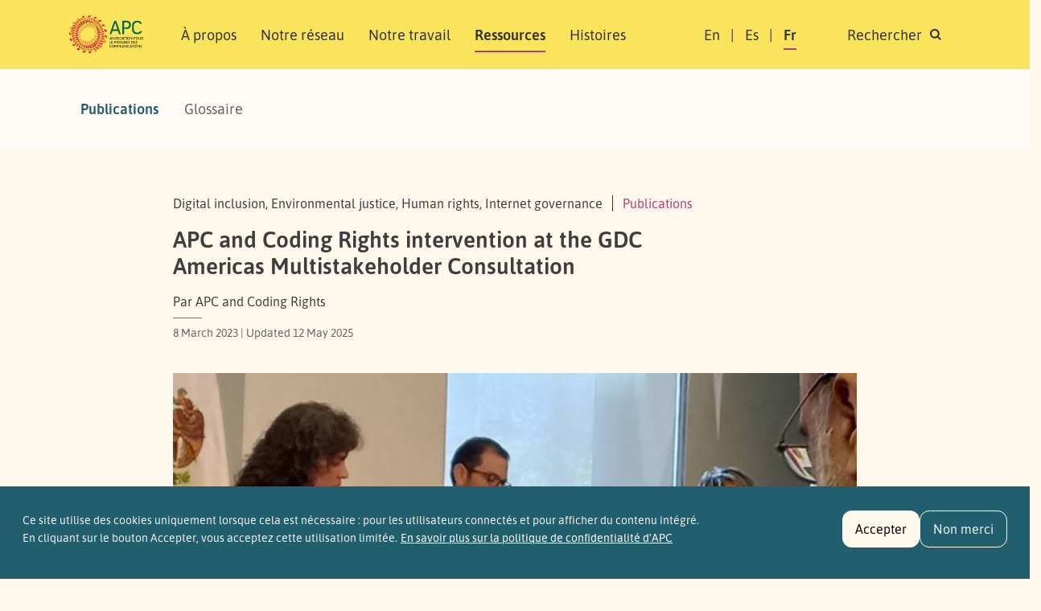

--- FILE ---
content_type: text/html; charset=UTF-8
request_url: https://www.apc.org/fr/node/38551
body_size: 18264
content:
<!DOCTYPE html>
<html lang="fr" dir="ltr" prefix="og: https://ogp.me/ns#">
  <head>
    <meta charset="utf-8" />
<noscript><style>form.antibot * :not(.antibot-message) { display: none !important; }</style>
</noscript><script>var _paq = _paq || [];(function(){var u=(("https:" == document.location.protocol) ? "https://matomo.apc.org/" : "http://matomo.apc.org/");_paq.push(["setSiteId", "2"]);_paq.push(["setTrackerUrl", u+"matomo.php"]);_paq.push(["setDoNotTrack", 1]);if (!window.matomo_search_results_active) {_paq.push(["trackPageView"]);}_paq.push(["setIgnoreClasses", ["no-tracking","colorbox"]]);_paq.push(["enableLinkTracking"]);var d=document,g=d.createElement("script"),s=d.getElementsByTagName("script")[0];g.type="text/javascript";g.defer=true;g.async=true;g.src=u+"matomo.js";s.parentNode.insertBefore(g,s);})();</script>
<meta name="description" content="This presentation was jointly delivered by Joana Varon (Coding Rights) and Valeria Betancourt (APC) at the Global Digital Compact Americas Multistakeholder Consultation held in Mexico City on 15-16 February 2023 to discuss the challenges, opportunities and priorities of the region." />
<link rel="canonical" href="https://www.apc.org/en/pubs/apc-and-coding-rights-intervention-gdc-americas-multistakeholder-consultation" />
<meta property="og:site_name" content="Association pour le progrès des communications" />
<meta property="og:type" content="publication" />
<meta property="og:url" content="https://www.apc.org/en/pubs/apc-and-coding-rights-intervention-gdc-americas-multistakeholder-consultation" />
<meta property="og:title" content="APC and Coding Rights intervention at the GDC Americas Multistakeholder Consultation" />
<meta property="og:image" content="https://www.apc.org/sites/default/files/styles/large/public/vb_and_jv.jpeg?itok=g02roBpl" />
<meta property="article:publisher" content="https://facebook.com/APCNews" />
<meta name="dcterms.title" content="APC and Coding Rights intervention at the GDC Americas Multistakeholder Consultation" />
<meta name="twitter:card" content="summary_large_image" />
<meta name="twitter:site" content="@apc_news" />
<meta name="twitter:image" content="https://www.apc.org/sites/default/files/styles/large/public/vb_and_jv.jpeg?itok=g02roBpl" />
<meta name="Generator" content="Drupal 10 (https://www.drupal.org)" />
<meta name="MobileOptimized" content="width" />
<meta name="HandheldFriendly" content="true" />
<meta name="viewport" content="width=device-width, initial-scale=1, shrink-to-fit=no" />
<style>div#sliding-popup, div#sliding-popup .eu-cookie-withdraw-banner, .eu-cookie-withdraw-tab {background: #225f6e} div#sliding-popup.eu-cookie-withdraw-wrapper { background: transparent; } #sliding-popup h1, #sliding-popup h2, #sliding-popup h3, #sliding-popup p, #sliding-popup label, #sliding-popup div, .eu-cookie-compliance-more-button, .eu-cookie-compliance-secondary-button, .eu-cookie-withdraw-tab { color: #f1f1f1;} .eu-cookie-withdraw-tab { border-color: #f1f1f1;}</style>
<meta http-equiv="x-ua-compatible" content="ie=edge" />
<link rel="icon" href="/themes/custom/apc_barrio/favicon.ico" type="image/vnd.microsoft.icon" />
<link rel="alternate" hreflang="en" href="https://www.apc.org/en/pubs/apc-and-coding-rights-intervention-gdc-americas-multistakeholder-consultation" />

  <script defer data-domain="apc.org" src="https://plausible.apc.org/js/plausible.js"></script>
  <link rel="shortcut icon" href="/themes/custom/apc_barrio/favicon.ico" type="image/x-icon" />
  <link rel="apple-touch-icon" sizes="152x152" href="/themes/custom/apc_barrio/apple-touch-icon.png">
  <link rel="icon" type="image/png" href="/themes/custom/apc_barrio/favicon-32x32.png" sizes="32x32">
  <link rel="icon" type="image/png" href="/themes/custom/apc_barrio/favicon-16x16.png" sizes="16x16">
  <link rel="mask-icon" href="/themes/custom/apc_barrio/safari-pinned-tab.svg" color="#5bbad5">
    <title>APC and Coding Rights intervention at the GDC Americas Multistakeholder Consultation | Association pour le progrès des communications</title>
    <link rel="stylesheet" media="all" href="/sites/default/files/css/css_DK8SLGfzlDcOSdaSD2vJN_Cigrigu19PkEw4zlx8bVg.css?delta=0&amp;language=fr&amp;theme=apc_barrio&amp;include=eJxti0sOAyEMQy9Ey5FQAEOjBoII087cvh-pq-nG1nuWaaQQaU5WX0UjycXWIdyri1gLM2AfasihsLzRfEXHJHFRddmaNH53KoX3sy4629k2mFGFBeF6W-e9a4bDFpLqnfGuNoSpJ_h_MmQU2mQ508QkoSEz-UjGydlhC-0DcA_G0_w3r03zJngBxj1lIQ" />
<link rel="stylesheet" media="all" href="/sites/default/files/css/css_SwLlie-XyTyOprxJI_pUlLb6By8JQnBsNK-XJfm65-A.css?delta=1&amp;language=fr&amp;theme=apc_barrio&amp;include=eJxti0sOAyEMQy9Ey5FQAEOjBoII087cvh-pq-nG1nuWaaQQaU5WX0UjycXWIdyri1gLM2AfasihsLzRfEXHJHFRddmaNH53KoX3sy4629k2mFGFBeF6W-e9a4bDFpLqnfGuNoSpJ_h_MmQU2mQ508QkoSEz-UjGydlhC-0DcA_G0_w3r03zJngBxj1lIQ" />

    <script src="https://use.fontawesome.com/releases/v6.4.0/js/all.js" defer crossorigin="anonymous"></script>
<script src="https://use.fontawesome.com/releases/v6.4.0/js/v4-shims.js" defer crossorigin="anonymous"></script>

  </head>
  <body class="layout-no-sidebars has-featured-top page-node-38551 path-node node--type-publication" data-bs-target="#navbar-filmpage" data-bs-spy="scroll">
    <a href="#main-content" class="visually-hidden-focusable skip-to-content-link">
      Aller au contenu principal
    </a>
    
      <div class="dialog-off-canvas-main-canvas" data-off-canvas-main-canvas>
    

<div id="page-wrapper">
  <div id="page">
    <header id="header" class="header" role="banner" aria-label="Entête du site">
                        <nav title="top_navigation" class="navbar navbar-dark bg-secondary" id="navbar-top">
                    <div class="container">
                          <section class="row region region-secondary-menu">
    <div data-drupal-messages-fallback class="hidden"></div>

  </section>

              
                                  </div>
                    </nav>
                <nav title="main navigation menu"  class="navbar test navbar-light bg-yellow navbar-expand-lg" id="navbar-main" data-toggle="affix">
                    <div class="container" id="navbarmainContainer">
                        
    
  <a href="/fr" title="Accueil" rel="home" class="navbar-brand">
          <img src="/themes/custom/apc_barrio/logo-fr.svg" alt="Accueil" class="img-fluid d-inline-block align-top" />
        <span class="ml-2 visually-hidden">Association pour le progrès des communications</span>
  </a>



            
            <button id="navbarmainToggler" class="navbar-toggler collapsed" type="button" data-bs-toggle="collapse" data-bs-target="#CollapsingNavbar" aria-controls="CollapsingNavbar" aria-expanded="false" aria-label="Toggle navigation"><span class="visually-hidden">Rechercher</span><span class="navbar-toggler-icon"></span></button>
            <div class="collapse navbar-collapse justify-content-between" id="CollapsingNavbar">
            <div class="d-flex d-lg-none">
                                <div class="search-panel-wrapper">
                    <aside aria-label="search panel area mobile" class="search_panel__inner section clearfix" role="complementary">
                      <section class="row region region-search-panel-2">
    <div class="views-exposed-form bef-exposed-form block block-search search-panel block-views block-views-exposed-filter-blocksearch-content-page-1" data-drupal-selector="views-exposed-form-search-content-page-1" id="block-mobile-search-contentpage-1">

<div class="collapse dont-collapse-mobile" id="searchpanel-mobile">

    
        

            
<form action="/fr/search/content" method="get" id="views-exposed-form-search-content-page-1" accept-charset="UTF-8">
  <div class="d-flex">
  





  <div class="js-form-item js-form-type-textfield form-type-textfield js-form-item-keywords form-item-keywords mb-3">
          <label for="edit-keywords">Search</label>
                    <input data-drupal-selector="edit-keywords" type="text" id="edit-keywords" name="keywords" value="" size="30" maxlength="128" placeholder="Search" class="form-control" />

                      </div>
<div data-drupal-selector="edit-actions" class="form-actions js-form-wrapper form-wrapper" id="edit-actions"><button data-drupal-selector="edit-submit-search-content" type="submit" id="edit-submit-search-content" value="Search" class="button js-form-submit form-submit btn btn-primary"><span class="btn-text">Search</span></button>
</div>


</div>

</form>

    </div>
</div>

  </section>

                    </aside>
                </div>
                            </div>
                          <div id="block-apc-barrio-main-menu" class="block block-system block-system-menu-blockmain">
  
    
      <div class="content">
      

              <ul region="primary_menu" class="clearfix nav navbar-nav">
                    <li class="nav-item">
                          <a href="/fr/a-propos/qui-sommes-nous" class="nav-link nav-link--fr-a-propos-qui-sommes-nous" data-drupal-link-system-path="node/40006">À propos</a>
                        <ul class="child-menu d-lg-none">
                    <li class="nav-item">
                          <a href="/fr/a-propos/qui-sommes-nous" class="nav-link nav-link--fr-a-propos-qui-sommes-nous" data-drupal-link-system-path="node/40006">Qui sommes-nous</a>
              </li>
                <li class="nav-item">
                          <a href="/fr/people-0" class="nav-link nav-link--fr-people-0" data-drupal-link-system-path="node/40013">Gens</a>
              </li>
                <li class="nav-item">
                          <a href="/fr/a-propos/gouvernance" class="nav-link nav-link--fr-a-propos-gouvernance" data-drupal-link-system-path="node/40014">Gouvernance</a>
              </li>
                <li class="nav-item">
                          <a href="/fr/history-0" class="nav-link nav-link--fr-history-0" data-drupal-link-system-path="node/40005">Histoire</a>
              </li>
                <li class="nav-item">
                          <a href="/fr/support-0" class="nav-link nav-link--fr-support-0" data-drupal-link-system-path="node/40004">Appuis</a>
              </li>
                <li class="nav-item">
                          <a href="/fr/politiques-dapc-0" class="nav-link nav-link--fr-politiques-dapc-0" data-drupal-link-system-path="node/40025">Politiques</a>
              </li>
                <li class="nav-item">
                          <a href="/fr/annual-reports-0" class="nav-link nav-link--fr-annual-reports-0" data-drupal-link-system-path="node/40003">Rapports annuels</a>
              </li>
    
    </ul>
  
              </li>
                <li class="nav-item">
                          <a href="/fr/network" class="nav-link nav-link--fr-network" data-drupal-link-system-path="network">Notre réseau</a>
                        <ul class="child-menu d-lg-none">
                    <li class="nav-item">
                          <a href="/fr/network" class="nav-link nav-link--fr-network" data-drupal-link-system-path="network">Membres organisationnels et personnes associées </a>
              </li>
                <li class="nav-item">
                          <a href="/fr/member-grants" class="nav-link nav-link--fr-member-grants" data-drupal-link-system-path="node/40011">Subventions aux membres d’APC</a>
              </li>
    
    </ul>
  
              </li>
                <li class="nav-item">
                          <a href="/fr/strategic-areas" class="nav-link nav-link--fr-strategic-areas" data-drupal-link-system-path="node/40002">Notre travail</a>
                        <ul class="child-menu d-lg-none">
                    <li class="nav-item">
                          <a href="/fr/strategic-areas" class="nav-link nav-link--fr-strategic-areas" data-drupal-link-system-path="node/40002">Zones de travail</a>
              </li>
                <li class="nav-item">
                          <a href="/fr/strategic-plan-2024-2027" class="nav-link nav-link--fr-strategic-plan-2024-2027" data-drupal-link-system-path="node/40015">Priorités stratégiques</a>
              </li>
                <li class="nav-item">
                          <a href="/fr/strategic-areas#regional-approach" class="nav-link nav-link--fr-strategic-areasregional-approach" data-drupal-link-system-path="node/40002">Approche régionale</a>
              </li>
    
    </ul>
  
              </li>
                <li class="nav-item active">
                          <a href="/fr/resources" class="nav-link active nav-link--fr-resources" data-drupal-link-system-path="resources">Ressources</a>
                        <ul class="child-menu d-lg-none">
                    <li class="nav-item active">
                          <a href="/fr/resources" class="nav-link active nav-link--fr-resources" data-drupal-link-system-path="resources">Publications</a>
              </li>
                <li class="nav-item">
                          <a href="/fr/resources/glossary" class="nav-link nav-link--fr-resources-glossary" data-drupal-link-system-path="resources/glossary">Glossaire</a>
              </li>
    
    </ul>
  
              </li>
                <li class="nav-item">
                          <a href="/fr/news" class="nav-link nav-link--fr-news" data-drupal-link-system-path="news">Histoires</a>
                        <ul class="child-menu d-lg-none">
                    <li class="nav-item">
                          <a href="/fr/news" class="nav-link nav-link--fr-news" data-drupal-link-system-path="news">Nouvelles</a>
              </li>
                <li class="nav-item">
                          <a href="/fr/blog" class="nav-link nav-link--fr-blog" data-drupal-link-system-path="blog">Conversations d&#039;APC</a>
              </li>
    
    </ul>
  
              </li>
    
    </ul>
  


    </div>
  </div>


                            <div class="form-inline navbar-form justify-content-end">
                  <section class="row region region-header-form">
    <div title="language switcher content" class="language-switcher-language-url block block-language block-language-blocklanguage-content" id="block-languageswitchercontent" role="navigation">
  
    
      <div class="content">
      

  <nav  class="links nav links-inline"><span hreflang="en" data-drupal-link-system-path="node/38551" class="en nav-link"><a href="/en/pubs/apc-and-coding-rights-intervention-gdc-americas-multistakeholder-consultation" class="language-link" hreflang="en" data-drupal-link-system-path="node/38551">En</a></span><span hreflang="es" data-drupal-link-system-path="node/38551" class="es nav-link"><a href="/es/node/38551" class="language-link" hreflang="es" data-drupal-link-system-path="node/38551">Es</a></span><span hreflang="fr" data-drupal-link-system-path="node/38551" class="fr nav-link is-active" aria-current="page"><a href="/fr/node/38551" class="language-link is-active" hreflang="fr" data-drupal-link-system-path="node/38551" aria-current="page">Fr</a></span><span class="item d-none d-lg-inline"><a id="toggle-search-link" class="nav-link search" data-bs-toggle="collapse" href="#searchpanel" role="button" aria-expanded="false" aria-controls="searchpanel"><span>Rechercher</span> <i class="icon search-icon"></i></a></span>
  </nav>

    </div>
  </div>

  </section>

                </div>
                                    </div>
                                            </div>
                  </nav>
          </header>
                <div class="d-none d-lg-block">
        <div class="search-panel-wrapper">
          <aside aria-label="search panel area desktop" class="search_panel__inner section container-xl clearfix" role="complementary">
              <section class="row region region-search-panel">
    <div class="views-exposed-form bef-exposed-form block block-search search-panel block-views block-views-exposed-filter-blocksearch-content-page-1" data-drupal-selector="views-exposed-form-search-content-page-1" id="block-search-contentpage-1">

<div class="collapse dont-collapse-mobile" id="searchpanel">

    
        

            
<form action="/fr/search/content" method="get" id="views-exposed-form-search-content-page-1" accept-charset="UTF-8">
  <div class="d-flex">
  





  <div class="js-form-item js-form-type-textfield form-type-textfield js-form-item-keywords form-item-keywords mb-3">
          <label for="edit-keywords--2">Search</label>
                    <input data-drupal-selector="edit-keywords" type="text" id="edit-keywords--2" name="keywords" value="" size="30" maxlength="128" placeholder="Search" class="form-control" />

                      </div>
<div data-drupal-selector="edit-actions" class="form-actions js-form-wrapper form-wrapper" id="edit-actions--2"><button data-drupal-selector="edit-submit-search-content-2" type="submit" id="edit-submit-search-content--2" value="Search" class="button js-form-submit form-submit btn btn-primary"><span class="btn-text">Search</span></button>
</div>


</div>

</form>

    </div>
</div>

  </section>

          </aside>
        </div>
       </div>
          
        
    
                  <div class="featured-top">
          <aside aria-label="featured content area" class="featured-top__inner section container-xl clearfix d-none d-lg-block" role="complementary">
              <section class="row region region-featured-top">
    <div id="block-mainnavigation" class="block block-system block-system-menu-blockmain">
  
    
      <div class="content">
      
              <ul region="featured_top" class="clearfix nav">
                    <li class="nav-item menu-item--collapsed menu-item--active-trail">
                <a href="/fr/resources" class="nav-link active nav-link--fr-resources" data-drupal-link-system-path="resources">Publications</a>
              </li>
                <li class="nav-item">
                <a href="/fr/resources/glossary" class="nav-link nav-link--fr-resources-glossary" data-drupal-link-system-path="resources/glossary">Glossaire</a>
              </li>
        </ul>
  


    </div>
  </div>

  </section>

          </aside>
        </div>
              
          <div class="highlighted">
        <aside aria-label="highlighted area" class="container-xl section clearfix" role="complementary">
          
        </aside>
      </div>
    

    <div id="main-wrapper" class="layout-main-wrapper clearfix node-layout ">
              <div id="main" class="no-container">

                        <div class="container-xl breadcrumb-region-wrapper">
                              <section class="title-area region region-breadcrumb">
    <div class="views-element-container block block-views block-views-blockcategory-meta-block-1" id="block-views-block-category-meta-block-1">
  
    
      <div class="content">
      <div><div class="meta-info view view-category-meta view-id-category_meta view-display-id-block_1 js-view-dom-id-17d564ab8277283ab2367f09afd269dea863d63549f6b50779cbe9756e994ac4">
  
    
      
      <div class="view-content row gx-xl-2">
          <div class="views-row">
    <span class="views-field views-field-field-theme"><span class="field-content">Digital inclusion, Environmental justice, Human rights, Internet governance</span></span><span class="views-field views-field-type"><span class="field-content"><a href="/publication">Publications</a></span></span>
  </div>

    </div>
  
          </div>
</div>


    </div>
  </div>

<div id="block-apc-barrio-page-title" class="block block-core block-page-title-block">
  
    
      <div class="content">
      
  <h1 class="title"><span class="field field--name-title field--type-string field--label-hidden">APC and Coding Rights intervention at the GDC Americas Multistakeholder Consultation</span>
</h1>


    </div>
  </div>
<div class="views-element-container block block-views block-views-blockcategory-meta-block-2" id="block-views-block-category-meta-block-2">
  
    
      <div class="content">
      <div><div class="meta-info view view-category-meta view-id-category_meta view-display-id-block_2 js-view-dom-id-981d17288a5cd2de60365aadb1ff3bc3761424164b7ddcabb899116b3f89ee80">
  
    
      
      <div class="view-content row gx-xl-2">
          <div>
    <div class="field-content author">Par APC and Coding Rights</div> <div class="dates"><time datetime="2023-03-08T13:26:03+00:00" title="Wednesday, March 8, 2023 - 13:26" class="datetime">8 March 2023</time>
 | Updated <time datetime="2025-05-12T09:45:57+00:00" title="Monday, May 12, 2025 - 09:45" class="datetime">12 May 2025</time>
</div>
  </div>

    </div>
  
          </div>
</div>


    </div>
  </div>

  </section>

                        </div>

                      <div class="row row-offcanvas row-offcanvas-left clearfix">
              <main class="main-content col" id="content" role="main">
                <section class="section">
                  <span id="main-content" tabindex="-1"></span>
                    <div id="block-apc-barrio-content" class="block block-system block-system-main-block">

  
    
      <div class="content">
      

<article lang="en" class="node node--type-publication node--promoted node--view-mode-full clearfix">
  <header class="container-xl">
    
        

  </header>
    <div id="node-content-wrapper" class="container-xl ">
                  
              <div class="featured-image">
                
            <div class="field field--name-field-image field--type-image field--label-hidden field__item">  <img loading="lazy" src="/sites/default/files/styles/node_full_size/public/vb_and_jv.jpeg?itok=kHgVDOJ6" width="779" height="485" alt="" title="Joana Varon (far left) and Valeria Betancourt (far right). " class="image-style-node-full-size img-fluid" />


</div>
      
              </div>
                  
      <div class="node__content clearfix">
        <div class="meta-area max-width">
                                            <div class="caption">Joana Varon (far left) and Valeria Betancourt (far right). </div>                                    <div class="share-links">
            
            <div class="field field--name-field-share field--type-social-media field--label-hidden field__item"><div class="block block-social-media block-social-sharing-block">
  
    
      <div class="content">
      

<div class="social-media-sharing">
  <ul class="">
          <li>
        <a class="share copy-link" title="Copy URL" href="javascript:navigator.clipboard.writeText(window.location.href);">
            <img alt="Copy Link" src="/themes/custom/apc_barrio/images/icons/link-gray.svg">
        </a>

      </li>
                <li>
        <a    target="_blank"  rel="noopener noreferrer"  class="bluesky share"   href="https://bsky.app/intent/compose?text=APC%20and%20Coding%20Rights%20intervention%20at%20the%20GDC%20Americas%20Multistakeholder%20Consultation"
          title="Bluesky">
                      <img alt="Bluesky" src="https://www.apc.org//themes/custom/apc_barrio/images/icons/bluesky.svg">
                  </a>

      </li>
                <li>
        <a    target="_blank"  rel="noopener noreferrer"  class="facebook-share share"   href="https://www.facebook.com/share.php?u=https://www.apc.org/fr/node/38551&amp;title=APC%20and%20Coding%20Rights%20intervention%20at%20the%20GDC%20Americas%20Multistakeholder%20Consultation"
          title="Facebook">
                      <img alt="Facebook" src="https://www.apc.org//themes/custom/apc_barrio/images/icons/facebook-gray.svg">
                  </a>

      </li>
                <li>
        <a    target="blank"   class="mastodon-share share"   href="https://fedishare.apc.org/#text=APC%20and%20Coding%20Rights%20intervention%20at%20the%20GDC%20Americas%20Multistakeholder%20Consultation%0Ahttps://www.apc.org/fr/node/38551"
          title="Mastodon/Fediverse">
                      <img alt="Mastodon/Fediverse" src="https://www.apc.org//themes/custom/apc_barrio/images/icons/mastodon-icon.svg">
                  </a>

      </li>
                <li>
        <a    target="_blank"  rel="noopener noreferrer"  class="twitter share"   href="https://twitter.com/intent/tweet?url=https://www.apc.org/fr/node/38551&amp;text=APC%20and%20Coding%20Rights%20intervention%20at%20the%20GDC%20Americas%20Multistakeholder%20Consultation&amp;hashtags=APC"
          title="Twitter">
                      <img alt="Twitter" src="https://www.apc.org//themes/custom/apc_barrio/images/icons/x-twitter.svg">
                  </a>

      </li>
                <li>
        <a    target="_blank"  rel="noopener noreferrer"  class="linkedin share"   href="https://www.linkedin.com/shareArticle?mini=true&amp;url=https://www.apc.org/fr/node/38551&amp;title=APC%20and%20Coding%20Rights%20intervention%20at%20the%20GDC%20Americas%20Multistakeholder%20Consultation&amp;source=https://www.apc.org/fr/node/38551"
          title="LinkedIn">
                      <img alt="LinkedIn" src="https://www.apc.org//themes/custom/apc_barrio/images/icons/linkedin-gray.svg">
                  </a>

      </li>
      </ul>
</div>


    </div>
  </div>
</div>
      
            </div>
                    </div>
                            <div class="float-side max-width sticky-xl-top">
                            </div>
                
        
            <div class="clearfix text-formatted field field--name-body field--type-text-with-summary field--label-hidden field__item"><p><em>This presentation was jointly delivered by Joana Varon (Coding Rights) and Valeria Betancourt (APC) at the Global Digital Compact Americas Multistakeholder Consultation held in Mexico City on 15-16 February 2023, organised by the Mexican and German governments in cooperation with the Office of the UN Secretary-General&rsquo;s Envoy on Technology.</em></p>

<p><em>The formal objectives of the consultation were to:</em></p>

<ul>
	<li>
	<p><em>Contribute to the exchange of ideas about the potential as well as the challenges in the future use of digital technologies.</em></p>
	</li>
	<li>
	<p><em>Develop actionable inputs regarding digital inclusion to be included in the framework of the Global Digital Compact.</em></p>
	</li>
	<li>
	<p><em>Create a shared vision of the challenges and priorities of the Americas regarding digital transformation.</em></p>
	</li>
</ul>

<p>Following the release of the report <em>Our Common Agenda</em>, which proposes, among other recommendations, the development of a Global Digital Compact (GDC) to be agreed upon during the Summit of the Future, various international and regional civil society organisations in Latin America and the Caribbean (LAC) have sought to facilitate discussions with our peers and to organise workshops and meetings with other stakeholders, so as to share our perspectives and identify priorities for the region. In line with these efforts, together with the programming committee of the LAC IGF, our focus for the regional event in 2022 was the discussion of priorities for the Compact. As a result, we have been able to gather numerous contributions that have emerged along the way regarding our digital future, and we would like to use this space for discussion and consultation today to share some of the main propositions that have emerged from the discussions and exchanges held in the region over the course of almost two years related to the theme of this session: digital inclusion, empowerment and active participation.</p>

<p>We will be offering an overview of the challenges that we are currently facing, and which the Global Digital Compact should address.</p>

<p>As this session is meant to address empowerment, I believe that first we need to ask: who holds the power?</p>

<p>The Global Digital Compact is being conceived in a very different tech scenario from the one at the World Summit on the Information Society (WSIS), when the first multistakeholder debates about internet policies and governance were taking shape, and connectivity was the core issue on the agenda. Now, among other things, we live in a context of monopolies of Big Tech companies, which are situated in specific geographies, all operating in a data extractivist model. In this scenario, inclusion is more likely to mean becoming a target of surveillance capitalism. And, as more people &quot;get included&quot;, the more information these companies are able to collect, and the more market power they earn &ndash; becoming powerful monopolies to an extent never seen before in the history of humankind. Because, as digitalisation progressively pervades every aspect of our societies &ndash; economically, culturally and politically &ndash; their influence in these spheres also increases. As a result, their political power is greater than many, if not most, national states. So is their power to influence human behaviour and mental health, as the denunciations by Facebook whistleblower Frances Hagen have proven.</p>

<p>Coming from Brazil, after the most important election in the history of our young democracy, I also cannot fail to mention that these monopolies are profiting off of hate and threats to our democracies. Hate speech, gender-based political violence and misinformation about electoral procedures are all promoted and monetised by their algorithms that prioritise engagement, while being biased against LGBTIQA+ and other vulnerabilised communities. Algorithms that operate based on the workforce of content moderators from the global South operating in very poor conditions.</p>

<p>Last but not least, the internet is not a cloud, and artificial intelligence systems are not magic systems; they have materiality. And how this materiality unfolds also expresses power relations. On the map we developed through the project cartografiasdainternet.org, we show how key minerals for the tech we use are extracted from countries in the global South, with severe socio-environmental impacts. That is the case of the lithium extracted from Chile, Argentina and Bolivia to power batteries. Or the gold that is being illegally extracted from Indigenous land in the Amazon region, poisoning water in Yanomami territory to supply Apple, among others. E-waste is also being dumped mostly in African and Asian countries. In the meantime, countries in the North are the most heavily connected and are the ones who benefit the most. Looking at these extractivism patterns on a map, we can see the maintenance of very colonial power relations. But why would we want a digital transformation that destroys territories, endangers land defenders and ultimately accelerates climate change?</p>

<p>Our main point is that in order to talk about empowerment and participation, first we need to situate Latin America in this context of power asymmetries and recall the geopolitics behind the technologies we use.</p>

<p>For instance, in a scenario of monopolies, framing and defending human rights solely from an individual perspective, though important, is not enough. How can we can consider that consenting to the terms of service and privacy policies of a big tech service is a real and valid consent if we barely have the power to say no? To address these power imbalances, we need to advance in the enforcement of collective rights, through regional and international multilateral agreements &ndash; from digital labour unions to data unions to international regulations.</p>

<p>With that in mind, reducing the debate here just to &quot;digital inclusion&quot;, or to how to &quot;enable vulnerable communities to produce content&quot;, to &quot;be included in tech development&quot;, though important, does not address the bigger picture of the problem and tends to maintain the status quo of the practices of surveillance capitalism and digital colonialism, with all the destruction and disempowerment they cause.</p>

<p>It also falls short of the long trajectory of the region in producing critical analysis of tech development. So the proposal here is that we connect the debate with key issues that are also the main focus of debates in other international forums addressing the digital world. Breaking big tech monopolies, addressing gender-based political violence, platform regulation, limiting and prohibition of surveillance tools, socio-environmental justice in tech development, human rights considerations for AI and emerging tech, among others: these are some of the topics that require international coordination to be dealt with as harmful trends, and should be deepened in the GDC consultations.</p>

<p>It is essential to recognise structural inequalities and develop mechanisms to redress them, through investments in education, research and infrastructure that are also structured on the basis of affirmative action &ndash; both nationally, considering the inequalities caused by all of the layers of historical oppression and their intersectionalities, and internationally, considering how the consequences of colonisation still guide the power relations of world geopolitics.</p>

<p>Next, we will share more points to be considered as possible approaches to address these challenges.</p>

<p>As noted, there are major challenges that persist, and others that have emerged, with regard to taking full advantage of the benefits and opportunities offered by digital technologies for the common good and digital inclusion. In this context:</p>

<ul>
	<li>
	<p>It is therefore essential to recognise that the design, management and development or evolution of digital spaces and technologies are profoundly shaped by the visions and positions of specific individuals and the interests of corporate and government actors in positions of power, and this has a major impact on the lives of the majority of people, especially those who have historically faced structural and intersecting conditions of inequality, exclusion, discrimination, oppression and violence. It is impossible to talk about digital inclusion and empowerment without taking structural and systemic factors and determinants into account.</p>
	</li>
	<li>
	<p>When it comes to inclusion and empowerment, the how and why are fundamental. Including people in situations of marginalisation in the digital sphere when they do not have the skills needed to use the technologies and create digital content that is relevant to their priorities and their contexts, without the willingness to listen to their needs and priorities, and without viable and sustainable mechanisms for participation, will ultimately do more harm than good. The &ldquo;digital inclusion&rdquo; of communities for the sole purpose of feeding into capitalist logics merely exacerbates inequality, oppression and inequity.</p>
	</li>
	<li>
	<p>Communities have a voice, and they can identify their realities and their needs, as well as articulating the most beneficial solutions for their contexts in order to participate in the digital economy and the digital space in general. However, their voices are structurally silenced and their realities are invisibilised, despite the fact that they are the ones who are best able to identify their needs and who should participate in the design of devices, programmes, solutions and decisions that affect their future.</p>
	</li>
	<li>
	<p>Bottom-up participation processes as well as multistakeholder processes are crucial for people to be able to access and use a free and open internet to exercise their agency and autonomy, build collective power, strengthen movements and organisational capacity, and transform power relations. Alongside this, there is a need to establish affirmative political actions and policies to foster meaningful participation.</p>
	</li>
	<li>
	<p>Participation and empowerment in the digital sphere and with regard to digital issues are also related to cybersecurity, particularly in terms of the real and differentiated threats faced by individuals and groups and particularly those subjected to marginalisation, persecution and stigmatisation, and for whom the impacts are also differentiated and disproportionately negative.</p>
	</li>
	<li>
	<p>The promise of innovation is achieving better processes, improving the living conditions of people who have access to technology and use it on a daily basis. However, the boom in platform-mediated work has resulted in more precarious working conditions, where people lose their autonomy and see their freedoms curbed with no recourse to mechanisms that enable their empowerment in the face of decisions made by algorithms that determine their means and conditions of employment.</p>
	</li>
	<li>
	<p>In the meantime, the absence of mechanisms that facilitate access to culture and knowledge within the predominant paradigm of intellectual property hinders the production of relevant and meaningful content that responds to and resonates with people&rsquo;s needs and realities.</p>
	</li>
	<li>
	<p>Moreover, at a time when there should be the greatest ever circulation of local, situated and diverse content &ndash; given the global reach of digital technologies &ndash; we are paradoxically facing the imposition of a hegemonic and homogenising culture that neither recognises nor accepts diversity. This standardised cultural expression determines content moderation in a way that results in the cultural imposition of what is deemed proper, acceptable and fit for consumption, with no regard for cultural and linguistic contexts, and ultimately increases bias and the stigmatisation of anything considered different or disruptive.</p>
	</li>
	<li>
	<p>We cannot fail to mention the increase in technology-mediated gender-based violence and the obstacle it poses to active participation and digital inclusion. Gender-based violence has moved from the physical world to the digital space, where it can also take advantage of technological tools to further the reach and scope of violence. This violence deepens the gender divide in access to technology, as online gender-based violence serves to discourage the use of technology and the development of capacities to seize the potential benefits offered by digital tools.</p>
	</li>
</ul>

<p>In closing, we would like to put forward a few key questions around priority issues for the region when it comes to digital inclusion, active participation and empowerment, which could be addressed by the upcoming discussion groups:</p>

<ul>
	<li>
	<p>What opportunities are offered by the GDC process and other digital processes more broadly to reaffirm the principle that human rights must be respected both online and offline and to contribute to the protection of human rights?</p>
	</li>
	<li>
	<p>What specific priorities and functions could be recommended for the United Nations system in order to promote digital inclusion, curb the growing power of corporations, and advance towards a free, secure and open internet?</p>
	</li>
	<li>
	<p>How can governments, the private sector and civil society guarantee the use of mechanisms for genuine public participation in the design, development and implementation of digital technologies and policies around these tools that respond to people&rsquo;s priorities and contexts?</p>
	</li>
</ul>

<p>In view of all of the above, we believe that in order to safeguard human rights and build a free, open, inclusive and secure digital space, we must prioritise the concept of the internet as a common good and of rights as collective rights that place priority on the right to a dignified life.</p>

<p>Finally, we would like to reiterate the commitment of our organisations to the GDC process and our willingness to contribute constructively and substantially to the various phases of the process.</p>

<p><em>Valeria Betancourt is the Programmes and Advocacy Engagement manager at the Association for Progressive Communications (APC), an international network of civil society organisations founded in 1990 dedicated to empowering and supporting people working for peace, human rights, development and protection of the environment, through the strategic use of information and communications technologies (ICTs), particularly the internet. APC firmly believes that the internet is an enabler of human rights, development and justice, including social, gender and environmental justice. </em></p>

<p><em>Joana Varon is a researcher affiliated to the Berkman Klein Center for Internet and Society at Harvard University and executive directress at Coding Rights, a feminist organisation based in Brazil. In her work she uses feminist theories and practices as tools for political analysis of power imbalances embedded in the development and deployment of technologies and to envision alternative futures &ndash; futures that respect our past and ancestral knowledge.</em></p>
</div>
      



    </div>

  </div>
    <div id="node-flexible-wrapper" class="clearfix bottom-padding-large">

      

  </div>
    
        <div class="d-block d-xl-none container-xl"><div class="related-wrapper mb-6">
                </div></div>
  
      <div class="section-wrapper categories-section top-padding-large bottom-padding-large mask-edge-wave">
        <div class="container-xl">
            <div class="field field--name-field-tags field--type-entity-reference field--label-inline clearfix">
      <h3 class="field__label inline">Tags</h3>
    <ul class='links field__items'>
          <li><a href="/en/tags/gdc" hreflang="en">GDC</a></li>
          <li><a href="/en/tags/americas" hreflang="en">Américas</a></li>
          <li><a href="/fr/tags/2023-publications" hreflang="und">2023 publications</a></li>
          <li><a href="/en/tags/consultation" hreflang="en">consultation</a></li>
      </ul>
</div>

            
  <div class="field field--name-field-issue field--type-entity-reference field--label-inline">
    <div class="field__label">Topics</div>
          <div class='field__items'>
              <div class="field__item"><a href="/en/topic/access" hreflang="en">Access</a></div>
          <div class="field__item"><a href="/en/topic/capacity-building" hreflang="en">Capacity building</a></div>
          <div class="field__item"><a href="/en/topic/community-centred-connectivity" hreflang="en">Community-centred connectivity</a></div>
          <div class="field__item"><a href="/en/topic/cultural-and-linguistic-diversity" hreflang="en">Cultural and linguistic diversity</a></div>
          <div class="field__item"><a href="/en/topic/decolonisation" hreflang="en">Decolonisation</a></div>
          <div class="field__item"><a href="/en/topic/digital-inclusion" hreflang="en">Digital inclusion</a></div>
          <div class="field__item"><a href="/en/topic/environment-and-icts" hreflang="en">Environment and ICTs</a></div>
          <div class="field__item"><a href="/en/topic/freedom-expression" hreflang="en">Freedom of expression</a></div>
          <div class="field__item"><a href="/en/topic/human-rights-and-icts" hreflang="en">Human rights and ICTs</a></div>
          <div class="field__item"><a href="/en/topic/ict-policy" hreflang="en">ICT policy</a></div>
          <div class="field__item"><a href="/en/topic/internet-governance" hreflang="en">Internet governance</a></div>
          <div class="field__item"><a href="/en/topic/security-and-privacy" hreflang="en">Security and privacy</a></div>
              </div>
      </div>

            
  <div class="field field--name-field-region field--type-entity-reference field--label-inline">
    <div class="field__label">Regions</div>
          <div class='field__items'>
              <div class="field__item"><a href="/en/regions/latin-america-caribbean" hreflang="en">Latin America &amp; the Caribbean</a></div>
              </div>
      </div>

            
            
            
            
  <div class="field field--name-field-theme field--type-entity-reference field--label-inline">
    <div class="field__label">Areas of work</div>
          <div class='field__items'>
              <div class="field__item"><a href="/en/apc-wide-activities/digital-inclusion" hreflang="en">Digital inclusion</a></div>
          <div class="field__item"><a href="/en/apc-wide-activities/environmental-justice" hreflang="en">Environmental justice</a></div>
          <div class="field__item"><a href="/en/apc-wide-activities/human-rights" hreflang="en">Human rights</a></div>
          <div class="field__item"><a href="/en/apc-wide-activities/internet-governance" hreflang="en">Internet governance</a></div>
              </div>
      </div>

            
        </div>

    </div>
  

</article>

    </div>
  </div>


                </section>
              </main>

          </div>
        </div>
              <aside aria-label="first sidebar area" class="container-xl clearfix" role="complementary">
                                </aside>

    </div>
                    <footer class="site-footer section-wrapper top-padding-large bottom-padding-medium mask-edge-wave">
              <div class="container-xl">
                      <div class="site-footer__top clearfix">
              
                <section class="d-flex  flex-column flex-lg-row region region-footer-second">
    <div id="block-footerlogo" class="block-content-basic block block-block-content block-block-contentb15f7a73-98bd-4dc1-ac44-44709f3c0fcc">
  
    
      <div class="content">
      
            <div class="clearfix text-formatted field field--name-body field--type-text-with-summary field--label-hidden field__item"><a href="/fr"><img class="footer-logo" src="/themes/custom/apc_barrio/whitelogo-fr.svg" data-entity-type="file" alt="" width="112" height="NaN"></a><p>Association pour le progrès des communications (APC) 2024.&nbsp;</p><p>Sans mention contraire, le contenu du site web d'APC est sous licence <a href="https://creativecommons.org/licenses/by/4.0/deed.fr" target="_blank">Creative Commons Attribution 4.0 International (CC BY 4.0)</a>.</p></div>
      
    </div>
  </div>
<div id="block-sitelinks" class="block-content-basic block block-block-content block-block-contentca27ced7-0c65-4f9c-af80-219d5794f656">
  
    
      <div class="content">
      
            <div class="clearfix text-formatted field field--name-body field--type-text-with-summary field--label-hidden field__item"><ul class="nav flex-column"><li class="nav-item"><a class="nav-link" href="https://www.genderit.org/" target="_blank">GenderIT.org</a></li><li class="nav-item"><a class="nav-link" href="https://www.giswatch.org/" target="_blank" rel="noopener noreferrer nofollow">Global Information Society Watch</a></li><li class="nav-item"><a class="nav-link" href="https://www.takebackthetech.net/fr" target="_blank">Réapproprie-toi la technologie !</a></li><li class="nav-item"><a class="nav-link" href="https://afrisig.org/" target="_blank">African School on Internet Governance</a></li><li class="nav-item"><a class="nav-link" href="https://ftx.apc.org/" target="_blank">Feminist Tech Exchange</a></li></ul></div>
      
    </div>
  </div>
<div id="block-newslettersignupd9" class="block-content-basic block block-block-content block-block-contentec21ed5a-cc6c-4f6e-9a81-c63a70d7dd1f">
  
    
      <div class="content">
      
            <div class="clearfix text-formatted field field--name-body field--type-text-with-summary field--label-hidden field__item"><h5>Souscrire à notre bulletin</h5>
<form class="footer__newsletter" action="https://crm.apc.org/form/apcnouvelles-subscription-form" method="get" name="APCNEWS" id="APCNEWS">

  <input name="postURL" value="https://www.apc.org/fr/APCNouvelles/confirm" type="hidden">
  <input name="cancelURL" value="https://crm.apc.org/form/apcnouvelles-subscription-form" type="hidden">

  <div id="crm-container" xml:lang="en" lang="en">
    <input name="civicrm_1_contact_1_email_email" id="civicrm_1_contact_1_email_email" maxlength="64" type="text" placeholder="email@example.com" pattern="[a-zA-Z0-9.!#$%&’*+/^_`{|}~-]+@[a-zA-Z0-9-]+(?:\.[a-zA-Z0-9-]+)+" required>
    <input class="validate form-submit default" accesskey="S" name="_qf_Edit_next" type="image" src="/themes/custom/apc_barrio/images/icons/chevron-right.svg" alt="Souscrire à notre bulletin">
  </div>

  <!-- Honeypot field -->
  <div style="position: absolute; left: -9999px;" aria-hidden="true">
    <label for="homepage">Leave this field empty</label>
    <input type="text" name="homepage" id="homepage" tabindex="-1" autocomplete="off">
  </div>

  <!-- Timestamp field -->
  <input type="hidden" name="honeypot_time" id="honeypot_time" value="<?php echo time(); ?>">
</form>

<div class="social-links-wrapper">
<h5> Suivre APC </h5>
<ul class="social-links">
<li><a href="https://facebook.com/APCNews" target="_blank" title="Facebook" class="social__facebook"><span class="visually-hidden">Facebook</span></a></li>
<!--<li><a href="https://twitter.com/APCNouvelles" target="_blank" title="Twitter" class="social__twitter"><span class="visually-hidden">Twitter</span></a></li>-->
<li><a href="https://bsky.app/profile/apc.org" target="_blank" title="Bluesky" class="social__bluesky"><span class="visually-hidden">Bluesky</span></a></li>
<li><a href="https://www.instagram.com/apc_network/" target="_blank" title="Instagram" class="social__instagram"><span class="visually-hidden">Instagram</span></a></li>
<li><a href="https://mastodon.social/@APC" target="_blank" title="Mastodon" class="social__mastodon"><span class="visually-hidden">Mastodon</span></a></li>
<li><a href="/fr/rss.xml" target="_blank" title="RSS" class="social__rss"></a><span class="visually-hidden">RSS</span></li>
</ul></div>

</div>
      
    </div>
  </div>
<nav role="navigation" aria-labelledby="block-footer-menu" id="block-footer" class="block block-menu navigation menu--footer">
            
  <h2 class="visually-hidden" id="block-footer-menu">Footer</h2>
  

        
              <ul region="footer_second" class="clearfix nav flex-column">
                    <li class="nav-item">
                <a href="/fr/events-list/upcoming" class="nav-link nav-link--fr-events-list-upcoming" data-drupal-link-system-path="events-list/upcoming">Events</a>
              </li>
                <li class="nav-item">
                <a href="/fr/press" class="nav-link nav-link--fr-press" data-drupal-link-system-path="press">Media</a>
              </li>
                <li class="nav-item">
                <a href="/fr/user/login" title="For site managers" class="nav-link nav-link--fr-user-login" data-drupal-link-system-path="user/login">Login</a>
              </li>
                <li class="nav-item">
                <a href="https://inside.apc.org" title="Intranet for APC members associates and staff" class="nav-link nav-link-https--insideapcorg">APC Inside</a>
              </li>
                <li class="nav-item">
                <a href="/fr/contact" class="nav-link nav-link--fr-contact" data-drupal-link-system-path="node/2726">Contactez-nous</a>
              </li>
        </ul>
  


  </nav>

  </section>

              
              
            </div>
                            </div>
          </footer>
  </div>
</div>

  </div>

    
    <script type="application/json" data-drupal-selector="drupal-settings-json">{"path":{"baseUrl":"\/","pathPrefix":"fr\/","currentPath":"node\/38551","currentPathIsAdmin":false,"isFront":false,"currentLanguage":"fr"},"pluralDelimiter":"\u0003","suppressDeprecationErrors":true,"matomo":{"disableCookies":false,"trackMailto":true},"eu_cookie_compliance":{"cookie_policy_version":"2.0.0","popup_enabled":true,"popup_agreed_enabled":false,"popup_hide_agreed":false,"popup_clicking_confirmation":false,"popup_scrolling_confirmation":false,"popup_html_info":"\u003Cdiv aria-labelledby=\u0022popup-text\u0022  class=\u0022eu-cookie-compliance-banner eu-cookie-compliance-banner-info eu-cookie-compliance-banner--opt-in\u0022\u003E\n  \u003Cdiv class=\u0022popup-content info eu-cookie-compliance-content\u0022\u003E\n        \u003Cdiv id=\u0022popup-text\u0022 class=\u0022eu-cookie-compliance-message\u0022 role=\u0022document\u0022\u003E\n      \u003Ch2\u003ECe site utilise des cookies uniquement lorsque cela est n\u00e9cessaire : pour les utilisateurs connect\u00e9s et pour afficher du contenu int\u00e9gr\u00e9.\u003C\/h2\u003E\u003Cp\u003EEn cliquant sur le bouton Accepter, vous acceptez cette utilisation limit\u00e9e.\u003C\/p\u003E\n              \u003Cbutton type=\u0022button\u0022 class=\u0022find-more-button eu-cookie-compliance-more-button\u0022\u003EEn savoir plus sur la politique de confidentialit\u00e9 d\u0026#039;APC\u003C\/button\u003E\n          \u003C\/div\u003E\n\n    \n    \u003Cdiv id=\u0022popup-buttons\u0022 class=\u0022eu-cookie-compliance-buttons\u0022\u003E\n            \u003Cbutton type=\u0022button\u0022 class=\u0022agree-button eu-cookie-compliance-secondary-button button button--small\u0022\u003EAccepter\u003C\/button\u003E\n              \u003Cbutton type=\u0022button\u0022 class=\u0022decline-button eu-cookie-compliance-default-button button button--small button--primary\u0022\u003ENon merci\u003C\/button\u003E\n          \u003C\/div\u003E\n  \u003C\/div\u003E\n\u003C\/div\u003E","use_mobile_message":false,"mobile_popup_html_info":"\u003Cdiv aria-labelledby=\u0022popup-text\u0022  class=\u0022eu-cookie-compliance-banner eu-cookie-compliance-banner-info eu-cookie-compliance-banner--opt-in\u0022\u003E\n  \u003Cdiv class=\u0022popup-content info eu-cookie-compliance-content\u0022\u003E\n        \u003Cdiv id=\u0022popup-text\u0022 class=\u0022eu-cookie-compliance-message\u0022 role=\u0022document\u0022\u003E\n      \n              \u003Cbutton type=\u0022button\u0022 class=\u0022find-more-button eu-cookie-compliance-more-button\u0022\u003EEn savoir plus sur la politique de confidentialit\u00e9 d\u0026#039;APC\u003C\/button\u003E\n          \u003C\/div\u003E\n\n    \n    \u003Cdiv id=\u0022popup-buttons\u0022 class=\u0022eu-cookie-compliance-buttons\u0022\u003E\n            \u003Cbutton type=\u0022button\u0022 class=\u0022agree-button eu-cookie-compliance-secondary-button button button--small\u0022\u003EAccepter\u003C\/button\u003E\n              \u003Cbutton type=\u0022button\u0022 class=\u0022decline-button eu-cookie-compliance-default-button button button--small button--primary\u0022\u003ENon merci\u003C\/button\u003E\n          \u003C\/div\u003E\n  \u003C\/div\u003E\n\u003C\/div\u003E","mobile_breakpoint":768,"popup_html_agreed":false,"popup_use_bare_css":false,"popup_height":115,"popup_width":"100%","popup_delay":1000,"popup_link":"\/fr\/politique-de-confidentialite","popup_link_new_window":true,"popup_position":false,"fixed_top_position":true,"popup_language":"fr","store_consent":false,"better_support_for_screen_readers":false,"cookie_name":"","reload_page":false,"domain":"","domain_all_sites":false,"popup_eu_only":false,"popup_eu_only_js":false,"cookie_lifetime":100,"cookie_session":0,"set_cookie_session_zero_on_disagree":0,"disagree_do_not_show_popup":false,"method":"opt_in","automatic_cookies_removal":true,"allowed_cookies":"","withdraw_markup":"\u003Cbutton type=\u0022button\u0022 class=\u0022eu-cookie-withdraw-tab\u0022\u003EPrivacy settings\u003C\/button\u003E\n\u003Cdiv aria-labelledby=\u0022popup-text\u0022 class=\u0022eu-cookie-withdraw-banner\u0022\u003E\n  \u003Cdiv class=\u0022popup-content info eu-cookie-compliance-content\u0022\u003E\n    \u003Cdiv id=\u0022popup-text\u0022 class=\u0022eu-cookie-compliance-message\u0022 role=\u0022document\u0022\u003E\n      \u003Ch2\u003EWe use cookies on this site to enhance your user experience\u003C\/h2\u003E\u003Cp\u003EYou have given your consent for us to set cookies.\u003C\/p\u003E\n    \u003C\/div\u003E\n    \u003Cdiv id=\u0022popup-buttons\u0022 class=\u0022eu-cookie-compliance-buttons\u0022\u003E\n      \u003Cbutton type=\u0022button\u0022 class=\u0022eu-cookie-withdraw-button  button button--small button--primary\u0022\u003EWithdraw consent\u003C\/button\u003E\n    \u003C\/div\u003E\n  \u003C\/div\u003E\n\u003C\/div\u003E","withdraw_enabled":false,"reload_options":0,"reload_routes_list":"","withdraw_button_on_info_popup":false,"cookie_categories":[],"cookie_categories_details":[],"enable_save_preferences_button":true,"cookie_value_disagreed":"0","cookie_value_agreed_show_thank_you":"1","cookie_value_agreed":"2","containing_element":"body","settings_tab_enabled":false,"olivero_primary_button_classes":" button button--small button--primary","olivero_secondary_button_classes":" button button--small","close_button_action":"close_banner","open_by_default":true,"modules_allow_popup":true,"hide_the_banner":false,"geoip_match":true,"unverified_scripts":["\/"]},"ajaxTrustedUrl":{"\/fr\/search\/content":true},"user":{"uid":0,"permissionsHash":"ac44336a16f433676a3bf5c2a5fe67477737631533735e67c69c41ec129bbcac"}}</script>
<script src="/sites/default/files/js/js_r0WHHT4NQYpEgBP5E-9206_g0DH7JduvXye-cizDts4.js?scope=footer&amp;delta=0&amp;language=fr&amp;theme=apc_barrio&amp;include=eJx9j0sOwjAMRC-UNkeKnOAECyeObBfK7amEKlggVvN5msXALCmDKkksm7n0xYrS9AAf0Fgy8GL-ZBotZHRHTbhPMbykSnxEiw0HKnDIIm6uMM851Ep7wC0VkRvhIX0ywSgYf5WhynB4oEnH-OVXu7d_bLUr9dDh-CDxLS_8pVei"></script>

  </body>
</html>


--- FILE ---
content_type: image/svg+xml
request_url: https://www.apc.org/themes/custom/apc_barrio/images/wvy2.svg
body_size: 207
content:
<svg width="1920" height="64" viewBox="0 1 1920 65" xmlns="http://www.w3.org/2000/svg" xmlns:xlink="http://www.w3.org/1999/xlink"><path fill="#000" d="M 0 0 C 476.5 0 476.5 59 953 59 L 953 59 L 953 0 L 0 0 Z" stroke-width="0"></path> <path fill="#000" d="M 952 59 C 1436 59 1436 0 1920 0 L 1920 0 L 1920 0 L 952 0 Z" stroke-width="0"></path> </svg>


--- FILE ---
content_type: image/svg+xml
request_url: https://www.apc.org/themes/custom/apc_barrio/whitelogo-fr.svg
body_size: 24404
content:
<?xml version="1.0" encoding="utf-8"?>
<!-- Generator: Adobe Illustrator 28.1.0, SVG Export Plug-In . SVG Version: 6.00 Build 0)  -->
<svg version="1.1" id="Capa_1" xmlns="http://www.w3.org/2000/svg" xmlns:xlink="http://www.w3.org/1999/xlink" x="0px" y="0px"
	 viewBox="0 0 234.4 122.5" style="enable-background:new 0 0 234.4 122.5;" xml:space="preserve">
<style type="text/css">
	.st0{fill:#FFFFFF;}
	.st1{fill:#016735;}
	.st2{fill:#DC202E;}
	.st3{fill:#DF5B30;}
	.st4{fill:#E49132;}
</style>
<g>
	<path class="st0" d="M130.3,68.9L130.3,68.9l1.1-0.2l0.1,0l2.8,8l0,0.1h-1l-0.1-0.1l-0.7-1.9h-3.3l-0.6,1.9l-0.1,0.1h-1l0-0.1
		L130.3,68.9z M132.2,74l-1.2-3.7l-0.1-0.5l-0.1,0.5l-1.2,3.7H132.2z"/>
	<path class="st0" d="M135,76.2l0.5-0.7l0.1,0c0.3,0.3,1.1,0.5,1.6,0.5c0.8,0,1.6-0.4,1.6-1.4c0-1.9-3.6-1.1-3.6-3.7
		c0-1.4,1.1-2.3,2.4-2.3c1.2,0,1.9,0.5,2,0.6l0,0.1l-0.5,0.7l-0.1,0c-0.3-0.2-0.8-0.4-1.5-0.4c-1,0-1.4,0.5-1.4,1.3
		c0,1.8,3.6,1,3.6,3.7c0,1.8-1.4,2.3-2.6,2.3C136.6,77,135.6,76.8,135,76.2L135,76.2z"/>
	<path class="st0" d="M141,76.2l0.5-0.7l0.1,0c0.3,0.3,1.1,0.5,1.6,0.5c0.8,0,1.6-0.4,1.6-1.4c0-1.9-3.6-1.1-3.6-3.7
		c0-1.4,1.1-2.3,2.4-2.3c1.2,0,1.9,0.5,2,0.6l0,0.1l-0.5,0.7l-0.1,0c-0.3-0.2-0.8-0.4-1.5-0.4c-1,0-1.4,0.5-1.4,1.3
		c0,1.8,3.6,1,3.6,3.7c0,1.8-1.4,2.3-2.6,2.3C142.7,77,141.7,76.8,141,76.2L141,76.2z"/>
	<path class="st0" d="M147.4,71.6c0-1.9,1.3-3,3.1-3c1.9,0,3.1,1,3.1,3v2.4c0,1.9-1.3,2.9-3.1,2.9c-1.9,0-3.1-1-3.1-2.9V71.6z
		 M150.5,76c1.2,0,2.1-0.7,2.1-2.1v-2.2c0-1.4-0.9-2.1-2.1-2.1s-2.1,0.7-2.1,2.1V74C148.4,75.4,149.3,76,150.5,76z"/>
	<path class="st0" d="M155.3,71.6c0-1.9,1.3-3,3.1-3c1.3,0,2.4,0.6,2.8,1.6l0,0.1l-0.8,0.3l-0.1,0c-0.3-0.7-1-1.1-1.9-1.1
		c-1.2,0-2.1,0.7-2.1,2.1V74c0,1.4,0.9,2.1,2.1,2.1c1,0,1.7-0.4,2-1.1l0.1,0l0.8,0.3l0,0.1c-0.4,1.1-1.4,1.7-2.9,1.7
		c-1.9,0-3.1-1-3.1-2.9V71.6z"/>
	<path class="st0" d="M163,68.9L163,68.9l0.9-0.2l0.1,0v8l-0.1,0.1h-0.9l-0.1-0.1V68.9z"/>
	<path class="st0" d="M168.1,68.9L168.1,68.9l1.1-0.2l0.1,0l2.8,8l0,0.1h-1l-0.1-0.1l-0.7-1.9H167l-0.6,1.9l-0.1,0.1h-1l0-0.1
		L168.1,68.9z M170,74l-1.2-3.7l-0.1-0.5l-0.1,0.5l-1.2,3.7H170z"/>
	<path class="st0" d="M173.8,69.8h-2.2l-0.1-0.1v-0.8l0.1-0.1h5.6l0,0.1l-0.2,0.8l-0.1,0.1h-2.1v7l-0.1,0.1h-0.9l-0.1-0.1V69.8z"/>
	<path class="st0" d="M178.4,68.9L178.4,68.9l0.9-0.2l0.1,0v8l-0.1,0.1h-0.9l-0.1-0.1V68.9z"/>
	<path class="st0" d="M181.3,71.6c0-1.9,1.3-3,3.1-3c1.9,0,3.1,1,3.1,3v2.4c0,1.9-1.3,2.9-3.1,2.9c-1.9,0-3.1-1-3.1-2.9V71.6z
		 M184.5,76c1.2,0,2.1-0.7,2.1-2.1v-2.2c0-1.4-0.9-2.1-2.1-2.1s-2.1,0.7-2.1,2.1V74C182.4,75.4,183.2,76,184.5,76z"/>
	<path class="st0" d="M189.6,68.9L189.6,68.9l0.9-0.2l0.1,0l3.9,5.8l0.3,0.6v-6.2l0.1-0.1l0.9-0.1l0.1,0v8l-0.1,0.1h-0.8l-0.1-0.1
		l-3.9-5.9l-0.3-0.6v6.4l-0.1,0.1h-0.9l-0.1-0.1V68.9z"/>
	<path class="st0" d="M200.9,68.9L200.9,68.9l2.2-0.1c0.8,0,1.4,0.1,1.9,0.4c0.6,0.4,1,1,1,2c0,1.4-0.8,2.6-2.7,2.6
		c-0.7,0-1.2-0.2-1.4-0.7l0.1,0.5v3.2l-0.1,0.1H201l-0.1-0.1V68.9z M203.1,72.9c1.1,0,1.9-0.5,1.9-1.7c0-1.2-0.9-1.5-1.8-1.5h-1.2v3
		C202.3,72.8,202.7,72.9,203.1,72.9z"/>
	<path class="st0" d="M207.3,71.6c0-1.9,1.3-3,3.1-3c1.9,0,3.1,1,3.1,3v2.4c0,1.9-1.3,2.9-3.1,2.9c-1.9,0-3.1-1-3.1-2.9V71.6z
		 M210.4,76c1.2,0,2.1-0.7,2.1-2.1v-2.2c0-1.4-0.9-2.1-2.1-2.1s-2.1,0.7-2.1,2.1V74C208.3,75.4,209.2,76,210.4,76z"/>
	<path class="st0" d="M215.4,68.9L215.4,68.9l0.9-0.2l0.1,0V74c0,1.4,0.9,2.1,2.1,2.1c1.3,0,2.1-0.7,2.1-2.1v-5l0.1-0.1l0.9-0.1
		l0.1,0v5.3c0,1.9-1.2,2.9-3.1,2.9c-1.9,0-3.1-1-3.1-2.9V68.9z"/>
	<path class="st0" d="M223.8,68.9L223.8,68.9l2.2-0.1c0.6,0,1.3,0.1,1.8,0.4c0.6,0.4,1,1,1,2c0,2.2-2.3,2.3-2.3,2.3l0.3,0.3l1.4,1.7
		c0.2,0.2,0.5,0.5,1,0.5c0,0,0.1,0,0.1,0l0,0.1l-0.1,0.8l-0.1,0.1c-0.1,0-0.2,0-0.2,0c-0.8,0-1.4-0.7-1.6-1l-1.9-2.3l-0.1,0h-0.4
		v3.3l-0.1,0.1h-0.9l-0.1-0.1V68.9z M226,72.6c0.9,0,1.8-0.3,1.8-1.4c0-1.1-0.9-1.5-1.8-1.5h-1.2v2.9H226z"/>
</g>
<path class="st0" d="M141.5,20.1l0.4-0.3l5.1-0.7l0.4,0.2l14.3,40.6l-0.2,0.3h-4.8l-0.4-0.3l-3.3-9.7h-16.8l-3.3,9.7l-0.3,0.3h-4.9
	l-0.2-0.3L141.5,20.1z M151.4,45.6L145.2,27l-0.6-2.6L144,27l-6.3,18.6H151.4z"/>
<path class="st0" d="M166.4,19.5l0.3-0.3h10.7c3.8,0,7.1,0.5,9.6,2c3.2,1.9,5.1,5.2,5.1,10.2c0,7.1-4.3,13.2-13.6,13.2
	c-3.3,0-6.3-0.9-7.4-3.5l0.3,2.4V60l-0.3,0.3h-4.5l-0.3-0.3V19.5z M177.3,40.1c5.4,0,9.5-2.6,9.5-8.5c0-6.2-4.6-7.7-9.4-7.7h-5.9
	v15.1C173.1,39.6,175.1,40.1,177.3,40.1z"/>
<path class="st0" d="M196,33.8c0-9.5,6.2-14.6,15.4-14.6c6.5,0,11.7,2.9,13.8,8.1l-0.2,0.4l-3.9,1.6l-0.4-0.1
	c-1.6-3.2-5-5.3-9.2-5.3c-6,0-10.4,3.5-10.4,10.3v11.1c0,7,4.4,10.2,10.4,10.2c4.8,0,8.3-1.9,9.9-5.5l0.4-0.1l3.8,1.5l0.2,0.4
	c-1.9,5.6-7.1,8.5-14.4,8.5c-9.2,0-15.4-4.9-15.4-14.4V33.8z"/>
<g>
	<g>
		<g>
			<path class="st0" d="M90.2,56.4c3,2.6,10.7,0.5,9.7,7.1C96.3,61.5,90.5,61.7,90.2,56.4z"/>
			<path class="st0" d="M89.3,51.9c4.5,0.8,11.3-0.8,10.6,5.3C95.8,56.1,89.8,56.8,89.3,51.9z"/>
			<path class="st0" d="M90.2,61.7c3.4,2,9.2,1.4,8.8,7.1C95.1,67.4,91.4,65.9,90.2,61.7z"/>
			<path class="st0" d="M90.2,66.2c2.9,2.4,9.5,3.8,7,8.9C93.7,73.3,90.2,71.5,90.2,66.2z"/>
			<path class="st0" d="M86.7,42.2c4.1,0.3,10.3-1.5,9.7,3.6C92.3,45.4,86.1,47.3,86.7,42.2z"/>
			<path class="st0" d="M99,50.2c-2.2,1.3-10.4,1.1-10.6-2.7C92.6,47.8,98.6,46.1,99,50.2z"/>
			<path class="st0" d="M88.5,71.5c3.6,1.7,8.5,4.8,6.2,9.8C91.9,78.7,88.6,76.8,88.5,71.5z"/>
			<path class="st0" d="M92,36.8c-0.1,1.6,1.1,1.9,0.9,3.6c-2.3,0-4.7,0-7,0c0.1-1-0.2-1.6-0.9-1.8C86.5,35.3,88.9,38.2,92,36.8z"/>
			<path class="st0" d="M85.8,76c4,1.5,7.8,6.1,6.2,10.7C88.6,84.4,86.7,80.7,85.8,76z"/>
			<path class="st0" d="M88.5,35.1c-1.8,0-3.5,0-5.3,0c0.2-1-0.2-1.6-0.9-1.8C84.1,31.1,88.3,31.3,88.5,35.1z"/>
			<path class="st0" d="M83.2,79.5c3.4,2.3,10.3,11.4,3.5,13.3C86.5,87.8,81.2,83.9,83.2,79.5z"/>
			<path class="st0" d="M77.9,29.7c0-2.7,7.2-2.8,6.2,0.9C81.2,31.1,80,30,77.9,29.7z"/>
			<path class="st0" d="M79.7,83.1c3.4,3.3,8.8,11.9,3.5,16C80.6,95.6,78.2,87.7,79.7,83.1z"/>
			<path class="st0" d="M76.1,86.6c3.3,2.9,2.7,9.7,4.4,14.2c-1.6,0.5-3.7,0.5-4.4,1.8C75.6,98.3,72.6,89.5,76.1,86.6z"/>
			<path class="st0" d="M77,23.5c1.2,0.3,1.4,1.6,2.6,1.8c-0.8,2.1-5.1,3.5-7,1.8C73.6,25.4,76,25.2,77,23.5z"/>
			<path class="st0" d="M72.6,103.5c-1.8,0-3.5,0-5.3,0c2.1-4.1,1-11.5,4.4-14.2C73.8,92.3,72.1,99.1,72.6,103.5z"/>
			<path class="st0" d="M66.5,26.2c0.6-4.2,7.2-9.4,8.8-2.7C71.6,23.6,71.3,27.2,66.5,26.2z"/>
			<path class="st0" d="M64.7,16.4c1.2,0.9,3.2,0.9,4.4,1.8c-2.1,3.2-3.6,7.1-7.9,8C62.4,22.9,63.7,19.8,64.7,16.4z"/>
			<path class="st0" d="M66.5,92c3.6,1.1-1.2,8-0.9,11.6c-1.5,0-2.9,0-4.4,0C62.9,99.6,63.3,94.4,66.5,92z"/>
			<path class="st0" d="M62.1,15.5c0.8,3.5-2.1,10.2-5.3,12.4C55.7,24.5,55.7,14.4,62.1,15.5z"/>
			<path class="st0" d="M62.1,93.7c-0.1,4-2.1,6.1-2.6,9.8c-2.7,0.6-2.6-1.5-5.3-0.9C56.5,99.4,57.3,94.5,62.1,93.7z"/>
			<path class="st0" d="M48,99.1c2.8-1.6,3.5-5.4,8.8-4.4c-1.1,2.7-3,4.7-4.4,7.1C50.6,101.2,49.5,99.9,48,99.1z"/>
			<path class="st0" d="M50.6,17.3c1-1,3.1-1,5.3-0.9c-2.1,4.4-0.4,12.6-5.3,14.2C50.6,26.2,50.6,21.7,50.6,17.3z"/>
			<path class="st0" d="M48,34.2c-1.3-3.6-7.1-16.5,0.9-16C48.4,23.3,49.9,30.4,48,34.2z"/>
			<path class="st0" d="M42.7,95.5c1.8-2,4.9-3.4,7.9-1.8C49.6,96.7,44.9,98.6,42.7,95.5z"/>
			<path class="st0" d="M38.3,22.6c6.4-6.2,7.7,11.8,5.3,14.2C40.8,33.1,40.2,27.3,38.3,22.6z"/>
			<path class="st0" d="M38.3,90.2c2.6-1.2,5.5-1.1,7,0.9C43.6,93.5,38.4,95.2,38.3,90.2z"/>
			<path class="st0" d="M37.4,25.3c0.7,5.2,3.5,8.3,3.5,14.2C37.1,37.5,30.9,27,37.4,25.3z"/>
			<path class="st0" d="M33,86.6c1.8-2.1,6.4-2.3,7.9,0C39.1,90.1,34.9,89.2,33,86.6z"/>
			<path class="st0" d="M32.2,31.5c3.5,1.8,5.8,8.7,5.3,11.6C34.1,40.8,30.3,36.2,32.2,31.5z"/>
			<path class="st0" d="M28.6,81.3c2.7-1.5,8.9-3.3,8.8,1.8C33,83.9,31,84.1,28.6,81.3z"/>
			<path class="st0" d="M29.5,36.8c2.3,2.7,6.7,7.1,5.3,10.7C32.6,44.4,27.3,41.7,29.5,36.8z"/>
			<path class="st0" d="M34.8,76c0.1,3.3-3.9,2.6-7,2.7c-0.4-1.7-1.9-2.2-1.8-4.4C29.4,74.3,33.7,73.5,34.8,76z"/>
			<path class="st0" d="M33.9,51.1c-2.8,1.7-4.7-3.7-7.9-4.4c-0.1-2.2,1.4-2.7,1.8-4.4C29.8,45.1,32.9,47,33.9,51.1z"/>
			<path class="st0" d="M24.2,67.1c2.7,2,9.6-0.2,8.8,5.3c-2.6,0-5.3,0-7.9,0C25.8,69.7,23.6,69.8,24.2,67.1z"/>
			<path class="st0" d="M23.4,61.7c4.1,0.6,9,0.4,8.8,5.3c-3.2-0.3-5.9-1.1-8.8-1.8C23.4,64.1,23.4,62.9,23.4,61.7z"/>
			<path class="st0" d="M32.2,61.7c-3.9,0.1-5.4-2.2-8.8-2.7c0-1.5,0-3,0-4.4C26.8,56.5,31.8,56.8,32.2,61.7z"/>
			<path class="st0" d="M25.1,48.4c3.1,1.9,6.7,3.3,7,8c-3.7-0.1-4.2-3.4-7.9-3.6C23.5,50.3,25.5,50.5,25.1,48.4z"/>
		</g>
		<g>
			<path class="st0" d="M112.2,63.5c0,1.8,0,3.6,0,5.3c-3.7,0.7-7.1,1.7-11.4,1.8C100.6,64.2,107.3,64.7,112.2,63.5z"/>
			<path class="st0" d="M110.4,70.6c2.5,0.1,1.6,3.7,1.8,6.2c-7.7-0.4-10.5,1.3-14.1,0C98.5,71,106.7,73.1,110.4,70.6z"/>
			<path class="st0" d="M111.3,55.5c0,1.8,0,3.6,0,5.3c-3.3,1.1-6,2.8-9.7,3.6C101.2,57.7,107,57.3,111.3,55.5z"/>
			<path class="st0" d="M111.3,79.5c-0.1,2.5-1.6,3.7-1.8,6.2c-5.4,0.1-8.7-1.9-14.1-1.8C95.2,76.8,105.4,80.3,111.3,79.5z"/>
			<path class="st0" d="M102.5,58.2c-4-5.7,8.8-15.7,7.9-5.3C108,54.8,104.6,55.8,102.5,58.2z"/>
			<path class="st0" d="M107.8,87.5c0.5,3.4-2.2,3.7-2.6,6.2c-4.6-1.3-9-2.8-13.2-4.4c0.5-1.8,1.9-2.9,2.6-4.4
				C98.6,86.2,103.5,86.6,107.8,87.5z"/>
			<path class="st0" d="M105.2,40.4c2.8-0.8,1.2,2.9,2.6,3.6c-0.9,3.5-5.3,7.3-7.9,6.2C99.6,44.8,103.7,43.9,105.2,40.4z"/>
			<path class="st0" d="M105.2,36.8c-1.6,3.4-3.7,6.4-7,8c-2.5-4.7,2.1-7.2,2.6-11.6C104.1,32.6,102.7,36.7,105.2,36.8z"/>
			<path class="st0" d="M103.4,95.5c-0.9,2.3-3.5,3-4.4,5.3c-3.1-1.6-6.2-3.2-9.7-4.4c-0.4-2.8,1.3-3.5,1.8-5.3
				C94.9,92.8,99.6,93.8,103.4,95.5z"/>
			<path class="st0" d="M100.8,30.6c-2.2,2.5-2.3,7.2-6.2,8c-2.4-3.8,1.5-7.6,1.8-11.6C99.4,26.7,99,29.7,100.8,30.6z"/>
			<path class="st0" d="M97.3,101.7c-0.9,2.9-4.3,3.4-6.2,5.3c-2.7-1.8-5.3-3.6-7.9-5.3C86.1,94.2,91.8,100.1,97.3,101.7z"/>
			<path class="st0" d="M91.1,20.8c1.8,1.5,4.1,2.4,4.4,5.3c-2.2,1.6-2,5.7-3.5,8C86.3,32.4,90.2,25.6,91.1,20.8z"/>
			<path class="st0" d="M89.3,19c-0.6,3.3-1.7,6-1.8,9.8c-5.8-0.2-2.8-8.3-2.6-12.4C86.8,16.9,87.8,18.2,89.3,19z"/>
			<path class="st0" d="M88.5,107.1c-3.4,3.5-10.2,1.2-12.3-1.8C79.4,99.5,85,105.3,88.5,107.1z"/>
			<path class="st0" d="M83.2,15.5c0.3,3.6-1.6,4.9-0.9,8.9c-4.8-0.2-3.4-6.7-4.4-10.7C80.7,13.3,81.3,15,83.2,15.5z"/>
			<path class="st0" d="M76.1,12.8c-0.7,3.7,1.4,4.6,0.9,8c-4-1.3-5.2-5.4-7-8.9C71.2,9.6,74.5,12.6,76.1,12.8z"/>
			<path class="st0" d="M77.9,108.9c-3.6,3-7.9-0.9-9.7-2.7C71.9,103.1,76.1,107.1,77.9,108.9z"/>
			<path class="st0" d="M69.1,108.9c-2.9,2.6-8.1-0.1-7.9-3.6C65.6,104.6,66.6,107.5,69.1,108.9z"/>
			<path class="st0" d="M70,16.4c-3.2-1.2-6.4-2.4-7-6.2C68,9.5,69.2,12.8,70,16.4z"/>
			<path class="st0" d="M55,11c2.8-2.7,7.3,0.3,7,3.6C59.5,13.6,56.9,12.7,55,11z"/>
			<path class="st0" d="M54.1,105.3c1.5-1.2,7.3,0.9,7,4.4C57,110.1,55.7,107.5,54.1,105.3z"/>
			<path class="st0" d="M55,14.6c-4.4,0.9-5.2-1.8-7.9-2.7C49.1,8.6,55,10.8,55,14.6z"/>
			<path class="st0" d="M54.1,108c-0.8,2.2-3.4-1.2-6.2,0c0.6-3.3-1.5-3.8-0.9-7.1C50.4,102.3,52.3,105.1,54.1,108z"/>
			<path class="st0" d="M46.2,107.1c-2.6,0.2-2.7-2-5.3-1.8c0-3,0-5.9,0-8.9C45.2,97.5,45.2,102.8,46.2,107.1z"/>
			<path class="st0" d="M48.9,14.6c-2.5,4.4-8.9,1.8-9.7-2.7C43.8,10,45.9,12.6,48.9,14.6z"/>
			<path class="st0" d="M35.7,92c4,1,3.7,6.3,3.5,11.6c-2.7-0.2-3.9-1.9-6.2-2.7C33.8,97.8,34.4,94.5,35.7,92z"/>
			<path class="st0" d="M41.8,19c-3.7,3.6-7.9-0.2-11.4-1.8C33.4,12.5,40.3,13.5,41.8,19z"/>
			<path class="st0" d="M35.7,21.7c0.7,2.7-2.4,1.7-1.8,4.4c-4.3,0.2-5.5-2.7-9.7-2.7c0.9-2.3,3.5-3,4.4-5.3
				C31.4,18.9,32.7,21.1,35.7,21.7z"/>
			<path class="st0" d="M33.9,90.2c-0.8,3-1.3,6.4-2.6,8.9c-2.3-0.6-3.3-2.5-5.3-3.6c1.5-3,2.9-5.9,4.4-8.9
				C32,87.4,33.1,88.6,33.9,90.2z"/>
			<path class="st0" d="M32.2,27.9c-0.4,1.7-1.9,2.2-1.8,4.4c-4.6-0.1-6.5-3-11.4-2.7c-0.2-3.1,3-2.9,3.5-5.3
				C26.1,25.2,28.5,27.2,32.2,27.9z"/>
			<path class="st0" d="M28.6,34.2c0.1,1.6-1.1,1.9-0.9,3.6c-2.9,1.3-8.3-1.4-13.2-0.9c-0.5-3.4,2.2-3.7,2.6-6.2
				C21.1,31.7,24.9,32.9,28.6,34.2z"/>
			<path class="st0" d="M26,80.4c5.6,3.2,0.1,9.1-0.9,13.3C17.9,90,23.7,85.8,26,80.4z"/>
			<path class="st0" d="M26,39.5c0.6,2.7-1.5,2.6-0.9,5.3c-5.7-0.7-8.7,1.3-14.1,0.9C9.8,35.9,19,39.2,26,39.5z"/>
			<path class="st0" d="M23.4,74.2c1,0.2,0.6,1.8,1.8,1.8c-0.2,5.4-2.8,8.4-6.2,10.7c0.1-2.2-1.4-2.7-1.8-4.4
				C17.9,78.1,22,77.5,23.4,74.2z"/>
			<path class="st0" d="M23.4,46.6c0.5,7.3-7.6,5.9-13.2,7.1c0-2.1,0-4.1,0-6.2C15.5,48.2,18.1,46.1,23.4,46.6z"/>
			<path class="st0" d="M22.5,68c-0.1,1.3-0.1,2.5,0.9,2.7c-1.5,3.8-4.2,6.4-7.9,8C15,77,15,74.9,13.7,74.2
				C16,71.4,18.1,68.6,22.5,68z"/>
			<path class="st0" d="M21.6,53.7c0.9,7.4-6.1,6.8-10.6,8.9c0-2.1,0-4.1,0-6.2C14.5,55.5,17.3,53.8,21.6,53.7z"/>
			<path class="st0" d="M19.8,60.8c5.8,4.1-3.8,7.2-5.3,9.8c-2.5-0.5-1.6-4.3-2.6-6.2C14.7,63.4,17.9,62.8,19.8,60.8z"/>
		</g>
		<g>
			<path class="st0" d="M119.2,65.3c0.5,2.9-0.6,4.1-0.9,6.2c-3.6-0.8-5.2-3.7-4.4-8.9C116.6,62.6,117.4,64.5,119.2,65.3z"/>
			<path class="st0" d="M118.4,47.5c-0.5,2.9,0.6,4.1,0.9,6.2c-2.5-0.5-4.6-1.3-7-1.8c-0.8-1.6-0.3-4.4-1.8-5.3
				C112.3,44.2,116.9,46.5,118.4,47.5z"/>
			<path class="st0" d="M113.1,79.5c4.7,1.6,0.4,4.4,0,8C109.5,86.5,113.2,82.3,113.1,79.5z"/>
			<path class="st0" d="M111.3,30.6c1,1.3,1.1,3.6,2.6,4.4c-0.9,2-5.5,0.3-7.9,0.9c-0.4-2.3-2.6-2.7-2.6-5.3
				C106,30.6,108.7,30.6,111.3,30.6z"/>
			<path class="st0" d="M105.2,96.4c1.9,1.7-2.1,5-4.4,5.3C101.7,99.4,104.3,98.8,105.2,96.4z"/>
			<path class="st0" d="M103.4,21.7c-5.7,1.1-8.5,0.6-11.4-2.7C95.5,15.4,102.8,15.9,103.4,21.7z"/>
			<path class="st0" d="M83.2,110.6c3.3,0.6,3.8-1.5,7-0.9c-0.8,2.7-4.9,2.2-6.2,4.4C82.9,113.9,83.3,112,83.2,110.6z"/>
			<path class="st0" d="M78.8,11.9c0.6-5.4,7-4.8,10.6-2.7C87.4,12.5,83.1,13.4,78.8,11.9z"/>
			<path class="st0" d="M71.7,111.5c0.5,3.2-1,4.3-1.8,6.2c-2.1,0-4.1,0-6.2,0C64.1,113.2,65.7,110.2,71.7,111.5z"/>
			<path class="st0" d="M61.2,8.4c0.9-4.1,3.6-6.5,9.7-5.3C69.9,7.1,66.9,9.1,61.2,8.4z"/>
			<path class="st0" d="M55,110.6c0.4,3.4-1.7,4.2-2.6,6.2c-3.3,0.6-3.8-1.5-7-0.9C44.4,112.3,49.4,108.1,55,110.6z"/>
			<path class="st0" d="M52.4,3.9c-0.9,3.6-2.6,6.3-7.9,5.3C43.4,3.7,48.6,4.5,52.4,3.9z"/>
			<path class="st0" d="M38.3,105.3c-0.7,2.8-3.4,3.7-6.2,4.4c-1.4-1.5-3.3-2.6-5.3-3.6C30.2,102,33.9,103.1,38.3,105.3z"/>
			<path class="st0" d="M33.9,11c-0.7,2.8-3.4,3.7-6.2,4.4C28.5,12.7,31.2,11.8,33.9,11z"/>
			<path class="st0" d="M20.7,91.1c-0.5,3.1,4.2,2.9,1.8,5.3c-5.8,1.4-6.3-2.5-8.8-4.4C14.3,90,18.6,91.6,20.7,91.1z"/>
			<path class="st0" d="M19.8,21.7c2.3,2.1-1.5,5.5-3.5,6.2C14.2,25.3,19.3,24.3,19.8,21.7z"/>
			<path class="st0" d="M12.8,74.2c-0.5,3.3,2.7,5.2,0.9,7.1c-2.7,0.6-2.6-1.5-5.3-0.9c-0.1-2.8-2-3.9-1.8-7.1
				C9.7,72.6,10,74.6,12.8,74.2z"/>
			<path class="st0" d="M9.3,37.7c3.4-0.2,0.1,6.1-1.8,6.2C7.7,41.4,9.1,40.2,9.3,37.7z"/>
			<path class="st0" d="M5.8,54.6c3,1.1,4.1,4.2,3.5,8.9c-1.7-0.4-2.2-1.9-4.4-1.8C5,59.2,4.4,55.9,5.8,54.6z"/>
		</g>
		<g>
			<path class="st0" d="M88.5,66.2c0.5,4.3-5.5,2.1-8.8,2.7C80.9,66.2,86,67.6,88.5,66.2z"/>
			<path class="st0" d="M88.5,62.6c0.3,3.5-5.1,1.4-6.2,3.6C79.9,64,86,62.8,88.5,62.6z"/>
			<path class="st0" d="M87.6,58.2c2.5,1.7-1.9,3.9-4.4,3.6C84.2,60.1,86.6,59.8,87.6,58.2z"/>
			<path class="st0" d="M77.9,71.5c1.2-2,6.1-0.3,8.8-0.9C86.6,74.4,79.7,71.8,77.9,71.5z"/>
			<path class="st0" d="M84.1,76c-4.1,0.6-5.1-2-8.8-1.8C76.9,72.5,83.6,73.4,84.1,76z"/>
			<path class="st0" d="M83.2,41.3c4.5,0.7-1.4,3.8-0.9,6.2C79.6,45.8,83.7,43.6,83.2,41.3z"/>
			<path class="st0" d="M80.5,35.9c5.2,1.2-0.2,5.9-0.9,8.9C75.8,43.3,81.2,39.7,80.5,35.9z"/>
			<path class="st0" d="M82.3,77.7c-1.8,3.8-8.3-0.4-9.7-2.7C76.6,75.2,78.7,77.2,82.3,77.7z"/>
			<path class="st0" d="M79.7,32.4c-1.3,3.7-0.5,9.6-5.3,9.8c0.6-3.9,1.5-7.4,2.6-10.7C78.4,31.2,78.5,32.3,79.7,32.4z"/>
			<path class="st0" d="M78.8,81.3c-2.4,4.3-6-2.7-8.8-3.6C71.8,76.5,76,80.5,78.8,81.3z"/>
			<path class="st0" d="M71.7,28.8c0.8,0.7,2,1,3.5,0.9c-2,3.4-0.2,10.4-4.4,11.6C71.2,37.2,72.2,33.7,71.7,28.8z"/>
			<path class="st0" d="M75.3,85.7c-3.7,1.1-6.5-4.1-7.9-8C69.8,80.6,74.3,81.4,75.3,85.7z"/>
			<path class="st0" d="M63.8,80.4c2.1-1,8,5.8,7,8C66,88.3,67.2,82,63.8,80.4z"/>
			<path class="st0" d="M70,28.8c0.6,5.1-1.5,7.4-0.9,12.4c-3.2-2.4-2.1-9.1-3.5-13.3C68.1,27.2,67.9,29.2,70,28.8z"/>
			<path class="st0" d="M67.3,90.2c-1.6-0.1-1.8,1.1-3.5,0.9c-0.3-4.4-2.5-7-2.6-11.6C63.8,82.5,65.6,86.3,67.3,90.2z"/>
			<path class="st0" d="M61.2,27.9c5.6,0.3,2.7,9.1,4.4,13.3C62.4,38.6,62.9,32.1,61.2,27.9z"/>
			<path class="st0" d="M57.7,28.8c4,1.4,3,7.6,4.4,11.6c-3-2.6-4.2-7-6.2-10.7C56.9,29.9,57.5,29.5,57.7,28.8z"/>
			<path class="st0" d="M57.7,80.4c2.6,1.7,7.4,12.4,0.9,12.4C58.4,88.5,59,83.5,57.7,80.4z"/>
			<path class="st0" d="M53.3,31.5c3.4,1.3,3.9,5.6,5.3,8.9C56.9,37.6,51.2,35.1,53.3,31.5z"/>
			<path class="st0" d="M56.8,40.4c-2,1.5-8.8-3.7-7-6.2C52.6,35.7,53.9,38.9,56.8,40.4z"/>
			<path class="st0" d="M55,92.8c-2.8-0.8-3.3-13.7,0.9-13.3C54.9,83.8,59.5,90.8,55,92.8z"/>
			<path class="st0" d="M49.7,79.5C53,80.1,51.7,90,50.6,92C45.1,91.2,49.8,83.1,49.7,79.5z"/>
			<path class="st0" d="M53.3,43.1c-3.4-0.7-4.8-3.5-7.9-4.4C47.2,34.9,52.5,40.1,53.3,43.1z"/>
			<path class="st0" d="M38.3,44.8c2.4-4.5,7,1,10.6,0.9C46.2,48,41.9,44.5,38.3,44.8z"/>
			<path class="st0" d="M50.6,44.8c-3.4-0.8-5.6-2.6-8.8-3.6C43.5,37.7,49.3,42.5,50.6,44.8z"/>
			<path class="st0" d="M45.3,78.6c5.1,0.2,0.1,6.7,0.9,10.7C41.4,87.8,45.3,82.8,45.3,78.6z"/>
			<path class="st0" d="M46.2,48.4c-1.7,2-5.8-1.2-9.7,0C38.1,44.5,43.2,48.3,46.2,48.4z"/>
			<path class="st0" d="M44.5,50.2c0,0.6,0,1.2,0,1.8c-2.7-0.9-8.9,1.9-8.8-1.8C38.6,50.2,41.5,50.2,44.5,50.2z"/>
			<path class="st0" d="M44.5,76.8c-1.4,2.1-1.4,5.7-2.6,8C38.3,83.5,41.3,77,44.5,76.8z"/>
			<path class="st0" d="M34.8,53.7c2.6,0,5.3,0,7.9,0c-2.1,1.8-5.6,2.1-8.8,2.7C34.4,55.7,34.8,55,34.8,53.7z"/>
			<path class="st0" d="M34.8,60.8c-2.6-2.2,2.9-3.6,5.3-3.6C39.1,59.3,35.8,58.8,34.8,60.8z"/>
			<path class="st0" d="M39.2,73.3c5.3,0.4-0.3,4,0,7.1C35.4,79.2,39.1,75.8,39.2,73.3z"/>
			<path class="st0" d="M34.8,65.3c-2.5-2,1.7-4.7,4.4-4.4C38.8,63.4,35.4,62.9,34.8,65.3z"/>
			<path class="st0" d="M38.3,68.8c1.9,1.4-0.3,6.1-2.6,6.2C35.2,71.6,37.9,71.4,38.3,68.8z"/>
			<path class="st0" d="M37.4,64.4c2.9,1.9-1.5,3.8-1.8,5.3C32.8,67.9,37.2,66,37.4,64.4z"/>
			<path class="st0" d="M88.7,52.8c2,2.9-3.1,3.6-5.2,5.3C83.4,55.7,87.5,54.7,88.7,52.8z"/>
			<path class="st0" d="M87.3,49.3c1.9,3-3.8,3.7-3.7,6.1C80.5,54.7,85.2,50.7,87.3,49.3z"/>
			<path class="st0" d="M85,46c2.9,0.6-0.3,4.4-2.8,5C82.6,49,84.7,47.9,85,46z"/>
		</g>
	</g>
</g>
<path class="st0" d="M127.4,81.1L127.4,81.1l0.9-0.2l0.1,0v7.1h3.4l0,0.1l-0.2,0.8l-0.1,0.1h-4.1l-0.1-0.1V81.1z"/>
<path class="st0" d="M133.1,81L133.1,81l4.2-0.1l0.1,0.1v0.8l-0.1,0.1h-3.2v2.4h2.8l0,0.1l-0.2,0.8l-0.1,0.1h-2.5v2.8h3.2l0,0.1
	l-0.1,0.8l-0.1,0.1h-4l-0.1-0.1V81z"/>
<path class="st0" d="M142.2,81L142.2,81l2.2-0.1c0.8,0,1.4,0.1,1.9,0.4c0.6,0.4,1,1,1,2c0,1.4-0.8,2.6-2.7,2.6
	c-0.7,0-1.2-0.2-1.4-0.7l0.1,0.5v3.2l-0.1,0.1h-0.9l-0.1-0.1V81z M144.3,85c1.1,0,1.9-0.5,1.9-1.7c0-1.2-0.9-1.5-1.8-1.5h-1.2v3
	C143.5,85,143.9,85,144.3,85z"/>
<path class="st0" d="M148.8,81L148.8,81L151,81c0.6,0,1.3,0.1,1.8,0.4c0.6,0.4,1,1,1,2c0,2.2-2.3,2.3-2.3,2.3l0.3,0.3l1.4,1.7
	c0.2,0.2,0.5,0.5,1,0.5c0,0,0.1,0,0.1,0l0,0.1L154,89L154,89c-0.1,0-0.2,0-0.2,0c-0.8,0-1.4-0.7-1.6-1l-1.9-2.3l-0.1,0h-0.4v3.3
	l-0.1,0.1h-0.9l-0.1-0.1V81z M150.9,84.8c0.9,0,1.8-0.3,1.8-1.4c0-1.1-0.9-1.5-1.8-1.5h-1.2v2.9H150.9z"/>
<path class="st0" d="M155.5,83.8c0-1.9,1.3-3,3.1-3c1.9,0,3.1,1,3.1,3v2.4c0,1.9-1.3,2.9-3.1,2.9c-1.9,0-3.1-1-3.1-2.9V83.8z
	 M158.6,88.2c1.2,0,2.1-0.7,2.1-2.1v-2.2c0-1.4-0.9-2.1-2.1-2.1c-1.2,0-2.1,0.7-2.1,2.1v2.2C156.5,87.5,157.4,88.2,158.6,88.2z"/>
<path class="st0" d="M163.4,83.8c0-1.9,1.3-3,3.1-3c1.3,0,2.4,0.6,2.8,1.6l0,0.1l-0.8,0.3l-0.1,0c-0.3-0.7-1-1.1-1.9-1.1
	c-1.2,0-2.1,0.7-2.1,2.1v2.2c0,1.4,0.9,2.1,2.1,2.1c1.2,0,2.1-0.7,2.1-2.1v-0.3h-1.4l-0.1-0.1l-0.1-0.8l0-0.1h2.5l0.1,0.1v1.3
	c0,1.9-1.2,2.9-3.1,2.9c-1.9,0-3.1-1-3.1-2.9V83.8z"/>
<path class="st0" d="M171.5,81L171.5,81l2.2-0.1c0.6,0,1.3,0.1,1.8,0.4c0.6,0.4,1,1,1,2c0,2.2-2.3,2.3-2.3,2.3l0.3,0.3l1.4,1.7
	c0.2,0.2,0.5,0.5,1,0.5c0,0,0.1,0,0.1,0l0,0.1l-0.1,0.8l-0.1,0.1c-0.1,0-0.2,0-0.2,0c-0.8,0-1.4-0.7-1.6-1l-1.9-2.3l-0.1,0h-0.4v3.3
	l-0.1,0.1h-0.9l-0.1-0.1V81z M173.6,84.8c0.9,0,1.8-0.3,1.8-1.4c0-1.1-0.9-1.5-1.8-1.5h-1.2v2.9H173.6z"/>
<path class="st0" d="M178.4,81L178.4,81l4.2-0.1l0.1,0.1v0.8l-0.1,0.1h-3.2v2.4h2.8l0,0.1l-0.2,0.8l-0.1,0.1h-2.5v2.8h3.2l0,0.1
	l-0.1,0.8l-0.1,0.1h-4l-0.1-0.1V81z"/>
<path class="st0" d="M184,88.3l0.5-0.7l0.1,0c0.3,0.3,1.1,0.5,1.6,0.5c0.8,0,1.6-0.4,1.6-1.4c0-1.9-3.6-1.1-3.6-3.7
	c0-1.4,1.1-2.3,2.4-2.3c1.2,0,1.9,0.5,2,0.6l0,0.1l-0.5,0.7l-0.1,0c-0.3-0.2-0.8-0.4-1.5-0.4c-1,0-1.4,0.5-1.4,1.3
	c0,1.8,3.6,1,3.6,3.7c0,1.8-1.4,2.3-2.6,2.3C185.6,89.1,184.6,88.9,184,88.3L184,88.3z"/>
<path class="st0" d="M193.5,81L193.5,81l2.7-0.1c1.9,0,3.1,1,3.1,3v2.2c0,1.9-1.3,2.9-3.1,2.9h-2.7l-0.1-0.1V81z M196.3,88.1
	c1.2,0,2.1-0.7,2.1-2.1v-2c0-1.4-0.9-2.1-2.1-2.1h-1.7v6.1H196.3z"/>
<path class="st0" d="M201.4,81L201.4,81l4.2-0.1l0.1,0.1v0.8l-0.1,0.1h-3.2v2.4h2.8l0,0.1l-0.2,0.8l-0.1,0.1h-2.5v2.8h3.2l0,0.1
	l-0.1,0.8l-0.1,0.1h-4l-0.1-0.1V81z"/>
<path class="st0" d="M206.9,88.3l0.5-0.7l0.1,0c0.3,0.3,1.1,0.5,1.6,0.5c0.8,0,1.6-0.4,1.6-1.4c0-1.9-3.6-1.1-3.6-3.7
	c0-1.4,1.1-2.3,2.4-2.3c1.2,0,1.9,0.5,2,0.6l0,0.1l-0.5,0.7l-0.1,0c-0.3-0.2-0.8-0.4-1.5-0.4c-1,0-1.4,0.5-1.4,1.3
	c0,1.8,3.6,1,3.6,3.7c0,1.8-1.4,2.3-2.6,2.3C208.6,89.1,207.6,88.9,206.9,88.3L206.9,88.3z"/>
<g>
	<path class="st0" d="M127.2,96c0-1.9,1.3-3,3.1-3c1.3,0,2.4,0.6,2.8,1.6l0,0.1l-0.8,0.3l-0.1,0c-0.3-0.7-1-1.1-1.9-1.1
		c-1.2,0-2.1,0.7-2.1,2.1v2.2c0,1.4,0.9,2.1,2.1,2.1c1,0,1.7-0.4,2-1.1l0.1,0l0.8,0.3l0,0.1c-0.4,1.1-1.4,1.7-2.9,1.7
		c-1.9,0-3.1-1-3.1-2.9V96z"/>
	<path class="st0" d="M134.7,96c0-1.9,1.3-3,3.1-3c1.9,0,3.1,1,3.1,3v2.4c0,1.9-1.3,2.9-3.1,2.9c-1.9,0-3.1-1-3.1-2.9V96z
		 M137.8,100.4c1.2,0,2.1-0.7,2.1-2.1v-2.2c0-1.4-0.9-2.1-2.1-2.1c-1.2,0-2.1,0.7-2.1,2.1v2.2C135.7,99.7,136.6,100.4,137.8,100.4z"
		/>
	<path class="st0" d="M142.9,93.3L142.9,93.3l1-0.2l0.1,0l2.7,4.9l2.6-4.7l0.1-0.1l1-0.1l0.1,0v8l-0.1,0.1h-0.9l0-0.1v-6.3l-0.3,0.7
		l-1.9,3.5L147,99h-0.9l-0.1-0.1l-1.9-3.5l-0.3-0.7v6.3l-0.1,0.1h-0.9l-0.1-0.1V93.3z"/>
	<path class="st0" d="M152.5,93.3L152.5,93.3l1-0.2l0.1,0l2.7,4.9l2.6-4.7l0.1-0.1l1-0.1l0.1,0v8l-0.1,0.1H159l0-0.1v-6.3l-0.3,0.7
		l-1.9,3.5l-0.1,0.1h-0.9l-0.1-0.1l-1.9-3.5l-0.3-0.7v6.3l-0.1,0.1h-0.9l-0.1-0.1V93.3z"/>
	<path class="st0" d="M162.1,93.3L162.1,93.3l0.9-0.2l0.1,0v5.2c0,1.4,0.9,2.1,2.1,2.1c1.3,0,2.1-0.7,2.1-2.1v-5l0.1-0.1l0.9-0.1
		l0.1,0v5.3c0,1.9-1.2,2.9-3.1,2.9c-1.9,0-3.1-1-3.1-2.9V93.3z"/>
	<path class="st0" d="M170.4,93.3L170.4,93.3l0.9-0.2l0.1,0l3.9,5.8l0.3,0.6v-6.2l0.1-0.1l0.9-0.1l0.1,0v8l-0.1,0.1h-0.8l-0.1-0.1
		l-3.9-5.9l-0.3-0.6v6.4l-0.1,0.1h-0.9l-0.1-0.1V93.3z"/>
	<path class="st0" d="M178.9,93.3L178.9,93.3l0.9-0.2l0.1,0v8l-0.1,0.1h-0.9l-0.1-0.1V93.3z"/>
	<path class="st0" d="M181.8,96c0-1.9,1.3-3,3.1-3c1.3,0,2.4,0.6,2.8,1.6l0,0.1l-0.8,0.3l-0.1,0c-0.3-0.7-1-1.1-1.9-1.1
		c-1.2,0-2.1,0.7-2.1,2.1v2.2c0,1.4,0.9,2.1,2.1,2.1c1,0,1.7-0.4,2-1.1l0.1,0l0.8,0.3l0,0.1c-0.4,1.1-1.4,1.7-2.9,1.7
		c-1.9,0-3.1-1-3.1-2.9V96z"/>
	<path class="st0" d="M191.4,93.3L191.4,93.3l1.1-0.2l0.1,0l2.8,8l0,0.1h-1l-0.1-0.1l-0.7-1.9h-3.3l-0.6,1.9l-0.1,0.1h-1l0-0.1
		L191.4,93.3z M193.3,98.3l-1.2-3.7l-0.1-0.5l-0.1,0.5l-1.2,3.7H193.3z"/>
	<path class="st0" d="M197.1,94.1h-2.2l-0.1-0.1v-0.8l0.1-0.1h5.6l0,0.1l-0.2,0.8l-0.1,0.1h-2.1v7l-0.1,0.1h-0.9l-0.1-0.1V94.1z"/>
	<path class="st0" d="M201.7,93.3L201.7,93.3l0.9-0.2l0.1,0v8l-0.1,0.1h-0.9l-0.1-0.1V93.3z"/>
	<path class="st0" d="M204.6,96c0-1.9,1.3-3,3.1-3c1.9,0,3.1,1,3.1,3v2.4c0,1.9-1.3,2.9-3.1,2.9c-1.9,0-3.1-1-3.1-2.9V96z
		 M207.8,100.4c1.2,0,2.1-0.7,2.1-2.1v-2.2c0-1.4-0.9-2.1-2.1-2.1c-1.2,0-2.1,0.7-2.1,2.1v2.2C205.6,99.7,206.5,100.4,207.8,100.4z"
		/>
	<path class="st0" d="M212.8,93.3L212.8,93.3l0.9-0.2l0.1,0l3.9,5.8l0.3,0.6v-6.2l0.1-0.1l0.9-0.1l0.1,0v8l-0.1,0.1h-0.8l-0.1-0.1
		l-3.9-5.9l-0.3-0.6v6.4l-0.1,0.1h-0.9l-0.1-0.1V93.3z"/>
	<path class="st0" d="M220.7,100.5l0.5-0.7l0.1,0c0.3,0.3,1.1,0.5,1.6,0.5c0.8,0,1.6-0.4,1.6-1.4c0-1.9-3.6-1.1-3.6-3.7
		c0-1.4,1.1-2.3,2.4-2.3c1.2,0,1.9,0.5,2,0.6l0,0.1l-0.5,0.7l-0.1,0c-0.3-0.2-0.8-0.4-1.5-0.4c-1,0-1.4,0.5-1.4,1.3
		c0,1.8,3.6,1,3.6,3.7c0,1.8-1.4,2.3-2.6,2.3C222.4,101.3,221.4,101.1,220.7,100.5L220.7,100.5z"/>
</g>
<path class="st0" d="M180.7,80.2L180.7,80.2l-1.5-1.5l0.1,0h1.3l0.1,0l0.7,1.2l0,0.1L180.7,80.2z"/>
</svg>


--- FILE ---
content_type: image/svg+xml
request_url: https://www.apc.org/themes/custom/apc_barrio/logo-fr.svg
body_size: 24426
content:
<?xml version="1.0" encoding="utf-8"?>
<!-- Generator: Adobe Illustrator 28.1.0, SVG Export Plug-In . SVG Version: 6.00 Build 0)  -->
<svg version="1.1" id="Capa_1" xmlns="http://www.w3.org/2000/svg" xmlns:xlink="http://www.w3.org/1999/xlink" x="0px" y="0px"
	 viewBox="0 0 234.4 122.5" style="enable-background:new 0 0 234.4 122.5;" xml:space="preserve">
<style type="text/css">
	.st0{fill:#016735;}
	.st1{fill:#333333;}
	.st2{fill:#DF5B30;}
	.st3{fill:#E49132;}
	.st4{fill:#000000;}
	.st6{fill:#DC202E;}

</style>
<g>
	<path class="st4" d="M130.3,68.9L130.3,68.9l1.1-0.2l0.1,0l2.8,8l0,0.1h-1l-0.1-0.1l-0.7-1.9h-3.3l-0.6,1.9l-0.1,0.1h-1l0-0.1
		L130.3,68.9z M132.2,74l-1.2-3.7l-0.1-0.5l-0.1,0.5l-1.2,3.7H132.2z"/>
	<path class="st4" d="M135,76.2l0.5-0.7l0.1,0c0.3,0.3,1.1,0.5,1.6,0.5c0.8,0,1.6-0.4,1.6-1.4c0-1.9-3.6-1.1-3.6-3.7
		c0-1.4,1.1-2.3,2.4-2.3c1.2,0,1.9,0.5,2,0.6l0,0.1l-0.5,0.7l-0.1,0c-0.3-0.2-0.8-0.4-1.5-0.4c-1,0-1.4,0.5-1.4,1.3
		c0,1.8,3.6,1,3.6,3.7c0,1.8-1.4,2.3-2.6,2.3C136.6,77,135.6,76.8,135,76.2L135,76.2z"/>
	<path class="st4" d="M141,76.2l0.5-0.7l0.1,0c0.3,0.3,1.1,0.5,1.6,0.5c0.8,0,1.6-0.4,1.6-1.4c0-1.9-3.6-1.1-3.6-3.7
		c0-1.4,1.1-2.3,2.4-2.3c1.2,0,1.9,0.5,2,0.6l0,0.1l-0.5,0.7l-0.1,0c-0.3-0.2-0.8-0.4-1.5-0.4c-1,0-1.4,0.5-1.4,1.3
		c0,1.8,3.6,1,3.6,3.7c0,1.8-1.4,2.3-2.6,2.3C142.7,77,141.7,76.8,141,76.2L141,76.2z"/>
	<path class="st4" d="M147.4,71.6c0-1.9,1.3-3,3.1-3c1.9,0,3.1,1,3.1,3v2.4c0,1.9-1.3,2.9-3.1,2.9c-1.9,0-3.1-1-3.1-2.9V71.6z
		 M150.5,76c1.2,0,2.1-0.7,2.1-2.1v-2.2c0-1.4-0.9-2.1-2.1-2.1s-2.1,0.7-2.1,2.1V74C148.4,75.4,149.3,76,150.5,76z"/>
	<path class="st4" d="M155.3,71.6c0-1.9,1.3-3,3.1-3c1.3,0,2.4,0.6,2.8,1.6l0,0.1l-0.8,0.3l-0.1,0c-0.3-0.7-1-1.1-1.9-1.1
		c-1.2,0-2.1,0.7-2.1,2.1V74c0,1.4,0.9,2.1,2.1,2.1c1,0,1.7-0.4,2-1.1l0.1,0l0.8,0.3l0,0.1c-0.4,1.1-1.4,1.7-2.9,1.7
		c-1.9,0-3.1-1-3.1-2.9V71.6z"/>
	<path class="st4" d="M163,68.9L163,68.9l0.9-0.2l0.1,0v8l-0.1,0.1h-0.9l-0.1-0.1V68.9z"/>
	<path class="st4" d="M168.1,68.9L168.1,68.9l1.1-0.2l0.1,0l2.8,8l0,0.1h-1l-0.1-0.1l-0.7-1.9H167l-0.6,1.9l-0.1,0.1h-1l0-0.1
		L168.1,68.9z M170,74l-1.2-3.7l-0.1-0.5l-0.1,0.5l-1.2,3.7H170z"/>
	<path class="st4" d="M173.8,69.8h-2.2l-0.1-0.1v-0.8l0.1-0.1h5.6l0,0.1l-0.2,0.8l-0.1,0.1h-2.1v7l-0.1,0.1h-0.9l-0.1-0.1V69.8z"/>
	<path class="st4" d="M178.4,68.9L178.4,68.9l0.9-0.2l0.1,0v8l-0.1,0.1h-0.9l-0.1-0.1V68.9z"/>
	<path class="st4" d="M181.3,71.6c0-1.9,1.3-3,3.1-3c1.9,0,3.1,1,3.1,3v2.4c0,1.9-1.3,2.9-3.1,2.9c-1.9,0-3.1-1-3.1-2.9V71.6z
		 M184.5,76c1.2,0,2.1-0.7,2.1-2.1v-2.2c0-1.4-0.9-2.1-2.1-2.1s-2.1,0.7-2.1,2.1V74C182.4,75.4,183.2,76,184.5,76z"/>
	<path class="st4" d="M189.6,68.9L189.6,68.9l0.9-0.2l0.1,0l3.9,5.8l0.3,0.6v-6.2l0.1-0.1l0.9-0.1l0.1,0v8l-0.1,0.1h-0.8l-0.1-0.1
		l-3.9-5.9l-0.3-0.6v6.4l-0.1,0.1h-0.9l-0.1-0.1V68.9z"/>
	<path class="st4" d="M200.9,68.9L200.9,68.9l2.2-0.1c0.8,0,1.4,0.1,1.9,0.4c0.6,0.4,1,1,1,2c0,1.4-0.8,2.6-2.7,2.6
		c-0.7,0-1.2-0.2-1.4-0.7l0.1,0.5v3.2l-0.1,0.1H201l-0.1-0.1V68.9z M203.1,72.9c1.1,0,1.9-0.5,1.9-1.7c0-1.2-0.9-1.5-1.8-1.5h-1.2v3
		C202.3,72.8,202.7,72.9,203.1,72.9z"/>
	<path class="st4" d="M207.3,71.6c0-1.9,1.3-3,3.1-3c1.9,0,3.1,1,3.1,3v2.4c0,1.9-1.3,2.9-3.1,2.9c-1.9,0-3.1-1-3.1-2.9V71.6z
		 M210.4,76c1.2,0,2.1-0.7,2.1-2.1v-2.2c0-1.4-0.9-2.1-2.1-2.1s-2.1,0.7-2.1,2.1V74C208.3,75.4,209.2,76,210.4,76z"/>
	<path class="st4" d="M215.4,68.9L215.4,68.9l0.9-0.2l0.1,0V74c0,1.4,0.9,2.1,2.1,2.1c1.3,0,2.1-0.7,2.1-2.1v-5l0.1-0.1l0.9-0.1
		l0.1,0v5.3c0,1.9-1.2,2.9-3.1,2.9c-1.9,0-3.1-1-3.1-2.9V68.9z"/>
	<path class="st4" d="M223.8,68.9L223.8,68.9l2.2-0.1c0.6,0,1.3,0.1,1.8,0.4c0.6,0.4,1,1,1,2c0,2.2-2.3,2.3-2.3,2.3l0.3,0.3l1.4,1.7
		c0.2,0.2,0.5,0.5,1,0.5c0,0,0.1,0,0.1,0l0,0.1l-0.1,0.8l-0.1,0.1c-0.1,0-0.2,0-0.2,0c-0.8,0-1.4-0.7-1.6-1l-1.9-2.3l-0.1,0h-0.4
		v3.3l-0.1,0.1h-0.9l-0.1-0.1V68.9z M226,72.6c0.9,0,1.8-0.3,1.8-1.4c0-1.1-0.9-1.5-1.8-1.5h-1.2v2.9H226z"/>
</g>
<path class="st0" d="M141.5,20.1l0.4-0.3l5.1-0.7l0.4,0.2l14.3,40.6l-0.2,0.3h-4.8l-0.4-0.3l-3.3-9.7h-16.8l-3.3,9.7l-0.3,0.3h-4.9
	l-0.2-0.3L141.5,20.1z M151.4,45.6L145.2,27l-0.6-2.6L144,27l-6.3,18.6H151.4z"/>
<path class="st0" d="M166.4,19.5l0.3-0.3h10.7c3.8,0,7.1,0.5,9.6,2c3.2,1.9,5.1,5.2,5.1,10.2c0,7.1-4.3,13.2-13.6,13.2
	c-3.3,0-6.3-0.9-7.4-3.5l0.3,2.4V60l-0.3,0.3h-4.5l-0.3-0.3V19.5z M177.3,40.1c5.4,0,9.5-2.6,9.5-8.5c0-6.2-4.6-7.7-9.4-7.7h-5.9
	v15.1C173.1,39.6,175.1,40.1,177.3,40.1z"/>
<path class="st0" d="M196,33.8c0-9.5,6.2-14.6,15.4-14.6c6.5,0,11.7,2.9,13.8,8.1l-0.2,0.4l-3.9,1.6l-0.4-0.1
	c-1.6-3.2-5-5.3-9.2-5.3c-6,0-10.4,3.5-10.4,10.3v11.1c0,7,4.4,10.2,10.4,10.2c4.8,0,8.3-1.9,9.9-5.5l0.4-0.1l3.8,1.5l0.2,0.4
	c-1.9,5.6-7.1,8.5-14.4,8.5c-9.2,0-15.4-4.9-15.4-14.4V33.8z"/>
<g>
	<g>
		<g>
			<path class="st6" d="M90.2,56.4c3,2.6,10.7,0.5,9.7,7.1C96.3,61.5,90.5,61.7,90.2,56.4z"/>
			<path class="st6" d="M89.3,51.9c4.5,0.8,11.3-0.8,10.6,5.3C95.8,56.1,89.8,56.8,89.3,51.9z"/>
			<path class="st6" d="M90.2,61.7c3.4,2,9.2,1.4,8.8,7.1C95.1,67.4,91.4,65.9,90.2,61.7z"/>
			<path class="st6" d="M90.2,66.2c2.9,2.4,9.5,3.8,7,8.9C93.7,73.3,90.2,71.5,90.2,66.2z"/>
			<path class="st6" d="M86.7,42.2c4.1,0.3,10.3-1.5,9.7,3.6C92.3,45.4,86.1,47.3,86.7,42.2z"/>
			<path class="st6" d="M99,50.2c-2.2,1.3-10.4,1.1-10.6-2.7C92.6,47.8,98.6,46.1,99,50.2z"/>
			<path class="st6" d="M88.5,71.5c3.6,1.7,8.5,4.8,6.2,9.8C91.9,78.7,88.6,76.8,88.5,71.5z"/>
			<path class="st6" d="M92,36.8c-0.1,1.6,1.1,1.9,0.9,3.6c-2.3,0-4.7,0-7,0c0.1-1-0.2-1.6-0.9-1.8C86.5,35.3,88.9,38.2,92,36.8z"/>
			<path class="st6" d="M85.8,76c4,1.5,7.8,6.1,6.2,10.7C88.6,84.4,86.7,80.7,85.8,76z"/>
			<path class="st6" d="M88.5,35.1c-1.8,0-3.5,0-5.3,0c0.2-1-0.2-1.6-0.9-1.8C84.1,31.1,88.3,31.3,88.5,35.1z"/>
			<path class="st6" d="M83.2,79.5c3.4,2.3,10.3,11.4,3.5,13.3C86.5,87.8,81.2,83.9,83.2,79.5z"/>
			<path class="st6" d="M77.9,29.7c0-2.7,7.2-2.8,6.2,0.9C81.2,31.1,80,30,77.9,29.7z"/>
			<path class="st6" d="M79.7,83.1c3.4,3.3,8.8,11.9,3.5,16C80.6,95.6,78.2,87.7,79.7,83.1z"/>
			<path class="st6" d="M76.1,86.6c3.3,2.9,2.7,9.7,4.4,14.2c-1.6,0.5-3.7,0.5-4.4,1.8C75.6,98.3,72.6,89.5,76.1,86.6z"/>
			<path class="st6" d="M77,23.5c1.2,0.3,1.4,1.6,2.6,1.8c-0.8,2.1-5.1,3.5-7,1.8C73.6,25.4,76,25.2,77,23.5z"/>
			<path class="st6" d="M72.6,103.5c-1.8,0-3.5,0-5.3,0c2.1-4.1,1-11.5,4.4-14.2C73.8,92.3,72.1,99.1,72.6,103.5z"/>
			<path class="st6" d="M66.5,26.2c0.6-4.2,7.2-9.4,8.8-2.7C71.6,23.6,71.3,27.2,66.5,26.2z"/>
			<path class="st6" d="M64.7,16.4c1.2,0.9,3.2,0.9,4.4,1.8c-2.1,3.2-3.6,7.1-7.9,8C62.4,22.9,63.7,19.8,64.7,16.4z"/>
			<path class="st6" d="M66.5,92c3.6,1.1-1.2,8-0.9,11.6c-1.5,0-2.9,0-4.4,0C62.9,99.6,63.3,94.4,66.5,92z"/>
			<path class="st6" d="M62.1,15.5c0.8,3.5-2.1,10.2-5.3,12.4C55.7,24.5,55.7,14.4,62.1,15.5z"/>
			<path class="st6" d="M62.1,93.7c-0.1,4-2.1,6.1-2.6,9.8c-2.7,0.6-2.6-1.5-5.3-0.9C56.5,99.4,57.3,94.5,62.1,93.7z"/>
			<path class="st6" d="M48,99.1c2.8-1.6,3.5-5.4,8.8-4.4c-1.1,2.7-3,4.7-4.4,7.1C50.6,101.2,49.5,99.9,48,99.1z"/>
			<path class="st6" d="M50.6,17.3c1-1,3.1-1,5.3-0.9c-2.1,4.4-0.4,12.6-5.3,14.2C50.6,26.2,50.6,21.7,50.6,17.3z"/>
			<path class="st6" d="M48,34.2c-1.3-3.6-7.1-16.5,0.9-16C48.4,23.3,49.9,30.4,48,34.2z"/>
			<path class="st6" d="M42.7,95.5c1.8-2,4.9-3.4,7.9-1.8C49.6,96.7,44.9,98.6,42.7,95.5z"/>
			<path class="st6" d="M38.3,22.6c6.4-6.2,7.7,11.8,5.3,14.2C40.8,33.1,40.2,27.3,38.3,22.6z"/>
			<path class="st6" d="M38.3,90.2c2.6-1.2,5.5-1.1,7,0.9C43.6,93.5,38.4,95.2,38.3,90.2z"/>
			<path class="st6" d="M37.4,25.3c0.7,5.2,3.5,8.3,3.5,14.2C37.1,37.5,30.9,27,37.4,25.3z"/>
			<path class="st6" d="M33,86.6c1.8-2.1,6.4-2.3,7.9,0C39.1,90.1,34.9,89.2,33,86.6z"/>
			<path class="st6" d="M32.2,31.5c3.5,1.8,5.8,8.7,5.3,11.6C34.1,40.8,30.3,36.2,32.2,31.5z"/>
			<path class="st6" d="M28.6,81.3c2.7-1.5,8.9-3.3,8.8,1.8C33,83.9,31,84.1,28.6,81.3z"/>
			<path class="st6" d="M29.5,36.8c2.3,2.7,6.7,7.1,5.3,10.7C32.6,44.4,27.3,41.7,29.5,36.8z"/>
			<path class="st6" d="M34.8,76c0.1,3.3-3.9,2.6-7,2.7c-0.4-1.7-1.9-2.2-1.8-4.4C29.4,74.3,33.7,73.5,34.8,76z"/>
			<path class="st6" d="M33.9,51.1c-2.8,1.7-4.7-3.7-7.9-4.4c-0.1-2.2,1.4-2.7,1.8-4.4C29.8,45.1,32.9,47,33.9,51.1z"/>
			<path class="st6" d="M24.2,67.1c2.7,2,9.6-0.2,8.8,5.3c-2.6,0-5.3,0-7.9,0C25.8,69.7,23.6,69.8,24.2,67.1z"/>
			<path class="st6" d="M23.4,61.7c4.1,0.6,9,0.4,8.8,5.3c-3.2-0.3-5.9-1.1-8.8-1.8C23.4,64.1,23.4,62.9,23.4,61.7z"/>
			<path class="st6" d="M32.2,61.7c-3.9,0.1-5.4-2.2-8.8-2.7c0-1.5,0-3,0-4.4C26.8,56.5,31.8,56.8,32.2,61.7z"/>
			<path class="st6" d="M25.1,48.4c3.1,1.9,6.7,3.3,7,8c-3.7-0.1-4.2-3.4-7.9-3.6C23.5,50.3,25.5,50.5,25.1,48.4z"/>
		</g>
		<g>
			<path class="st2" d="M112.2,63.5c0,1.8,0,3.6,0,5.3c-3.7,0.7-7.1,1.7-11.4,1.8C100.6,64.2,107.3,64.7,112.2,63.5z"/>
			<path class="st2" d="M110.4,70.6c2.5,0.1,1.6,3.7,1.8,6.2c-7.7-0.4-10.5,1.3-14.1,0C98.5,71,106.7,73.1,110.4,70.6z"/>
			<path class="st2" d="M111.3,55.5c0,1.8,0,3.6,0,5.3c-3.3,1.1-6,2.8-9.7,3.6C101.2,57.7,107,57.3,111.3,55.5z"/>
			<path class="st2" d="M111.3,79.5c-0.1,2.5-1.6,3.7-1.8,6.2c-5.4,0.1-8.7-1.9-14.1-1.8C95.2,76.8,105.4,80.3,111.3,79.5z"/>
			<path class="st2" d="M102.5,58.2c-4-5.7,8.8-15.7,7.9-5.3C108,54.8,104.6,55.8,102.5,58.2z"/>
			<path class="st2" d="M107.8,87.5c0.5,3.4-2.2,3.7-2.6,6.2c-4.6-1.3-9-2.8-13.2-4.4c0.5-1.8,1.9-2.9,2.6-4.4
				C98.6,86.2,103.5,86.6,107.8,87.5z"/>
			<path class="st2" d="M105.2,40.4c2.8-0.8,1.2,2.9,2.6,3.6c-0.9,3.5-5.3,7.3-7.9,6.2C99.6,44.8,103.7,43.9,105.2,40.4z"/>
			<path class="st2" d="M105.2,36.8c-1.6,3.4-3.7,6.4-7,8c-2.5-4.7,2.1-7.2,2.6-11.6C104.1,32.6,102.7,36.7,105.2,36.8z"/>
			<path class="st2" d="M103.4,95.5c-0.9,2.3-3.5,3-4.4,5.3c-3.1-1.6-6.2-3.2-9.7-4.4c-0.4-2.8,1.3-3.5,1.8-5.3
				C94.9,92.8,99.6,93.8,103.4,95.5z"/>
			<path class="st2" d="M100.8,30.6c-2.2,2.5-2.3,7.2-6.2,8c-2.4-3.8,1.5-7.6,1.8-11.6C99.4,26.7,99,29.7,100.8,30.6z"/>
			<path class="st2" d="M97.3,101.7c-0.9,2.9-4.3,3.4-6.2,5.3c-2.7-1.8-5.3-3.6-7.9-5.3C86.1,94.2,91.8,100.1,97.3,101.7z"/>
			<path class="st2" d="M91.1,20.8c1.8,1.5,4.1,2.4,4.4,5.3c-2.2,1.6-2,5.7-3.5,8C86.3,32.4,90.2,25.6,91.1,20.8z"/>
			<path class="st2" d="M89.3,19c-0.6,3.3-1.7,6-1.8,9.8c-5.8-0.2-2.8-8.3-2.6-12.4C86.8,16.9,87.8,18.2,89.3,19z"/>
			<path class="st2" d="M88.5,107.1c-3.4,3.5-10.2,1.2-12.3-1.8C79.4,99.5,85,105.3,88.5,107.1z"/>
			<path class="st2" d="M83.2,15.5c0.3,3.6-1.6,4.9-0.9,8.9c-4.8-0.2-3.4-6.7-4.4-10.7C80.7,13.3,81.3,15,83.2,15.5z"/>
			<path class="st2" d="M76.1,12.8c-0.7,3.7,1.4,4.6,0.9,8c-4-1.3-5.2-5.4-7-8.9C71.2,9.6,74.5,12.6,76.1,12.8z"/>
			<path class="st2" d="M77.9,108.9c-3.6,3-7.9-0.9-9.7-2.7C71.9,103.1,76.1,107.1,77.9,108.9z"/>
			<path class="st2" d="M69.1,108.9c-2.9,2.6-8.1-0.1-7.9-3.6C65.6,104.6,66.6,107.5,69.1,108.9z"/>
			<path class="st2" d="M70,16.4c-3.2-1.2-6.4-2.4-7-6.2C68,9.5,69.2,12.8,70,16.4z"/>
			<path class="st2" d="M55,11c2.8-2.7,7.3,0.3,7,3.6C59.5,13.6,56.9,12.7,55,11z"/>
			<path class="st2" d="M54.1,105.3c1.5-1.2,7.3,0.9,7,4.4C57,110.1,55.7,107.5,54.1,105.3z"/>
			<path class="st2" d="M55,14.6c-4.4,0.9-5.2-1.8-7.9-2.7C49.1,8.6,55,10.8,55,14.6z"/>
			<path class="st2" d="M54.1,108c-0.8,2.2-3.4-1.2-6.2,0c0.6-3.3-1.5-3.8-0.9-7.1C50.4,102.3,52.3,105.1,54.1,108z"/>
			<path class="st2" d="M46.2,107.1c-2.6,0.2-2.7-2-5.3-1.8c0-3,0-5.9,0-8.9C45.2,97.5,45.2,102.8,46.2,107.1z"/>
			<path class="st2" d="M48.9,14.6c-2.5,4.4-8.9,1.8-9.7-2.7C43.8,10,45.9,12.6,48.9,14.6z"/>
			<path class="st2" d="M35.7,92c4,1,3.7,6.3,3.5,11.6c-2.7-0.2-3.9-1.9-6.2-2.7C33.8,97.8,34.4,94.5,35.7,92z"/>
			<path class="st2" d="M41.8,19c-3.7,3.6-7.9-0.2-11.4-1.8C33.4,12.5,40.3,13.5,41.8,19z"/>
			<path class="st2" d="M35.7,21.7c0.7,2.7-2.4,1.7-1.8,4.4c-4.3,0.2-5.5-2.7-9.7-2.7c0.9-2.3,3.5-3,4.4-5.3
				C31.4,18.9,32.7,21.1,35.7,21.7z"/>
			<path class="st2" d="M33.9,90.2c-0.8,3-1.3,6.4-2.6,8.9c-2.3-0.6-3.3-2.5-5.3-3.6c1.5-3,2.9-5.9,4.4-8.9
				C32,87.4,33.1,88.6,33.9,90.2z"/>
			<path class="st2" d="M32.2,27.9c-0.4,1.7-1.9,2.2-1.8,4.4c-4.6-0.1-6.5-3-11.4-2.7c-0.2-3.1,3-2.9,3.5-5.3
				C26.1,25.2,28.5,27.2,32.2,27.9z"/>
			<path class="st2" d="M28.6,34.2c0.1,1.6-1.1,1.9-0.9,3.6c-2.9,1.3-8.3-1.4-13.2-0.9c-0.5-3.4,2.2-3.7,2.6-6.2
				C21.1,31.7,24.9,32.9,28.6,34.2z"/>
			<path class="st2" d="M26,80.4c5.6,3.2,0.1,9.1-0.9,13.3C17.9,90,23.7,85.8,26,80.4z"/>
			<path class="st2" d="M26,39.5c0.6,2.7-1.5,2.6-0.9,5.3c-5.7-0.7-8.7,1.3-14.1,0.9C9.8,35.9,19,39.2,26,39.5z"/>
			<path class="st2" d="M23.4,74.2c1,0.2,0.6,1.8,1.8,1.8c-0.2,5.4-2.8,8.4-6.2,10.7c0.1-2.2-1.4-2.7-1.8-4.4
				C17.9,78.1,22,77.5,23.4,74.2z"/>
			<path class="st2" d="M23.4,46.6c0.5,7.3-7.6,5.9-13.2,7.1c0-2.1,0-4.1,0-6.2C15.5,48.2,18.1,46.1,23.4,46.6z"/>
			<path class="st2" d="M22.5,68c-0.1,1.3-0.1,2.5,0.9,2.7c-1.5,3.8-4.2,6.4-7.9,8C15,77,15,74.9,13.7,74.2
				C16,71.4,18.1,68.6,22.5,68z"/>
			<path class="st2" d="M21.6,53.7c0.9,7.4-6.1,6.8-10.6,8.9c0-2.1,0-4.1,0-6.2C14.5,55.5,17.3,53.8,21.6,53.7z"/>
			<path class="st2" d="M19.8,60.8c5.8,4.1-3.8,7.2-5.3,9.8c-2.5-0.5-1.6-4.3-2.6-6.2C14.7,63.4,17.9,62.8,19.8,60.8z"/>
		</g>
		<g>
			<path class="st6" d="M119.2,65.3c0.5,2.9-0.6,4.1-0.9,6.2c-3.6-0.8-5.2-3.7-4.4-8.9C116.6,62.6,117.4,64.5,119.2,65.3z"/>
			<path class="st6" d="M118.4,47.5c-0.5,2.9,0.6,4.1,0.9,6.2c-2.5-0.5-4.6-1.3-7-1.8c-0.8-1.6-0.3-4.4-1.8-5.3
				C112.3,44.2,116.9,46.5,118.4,47.5z"/>
			<path class="st6" d="M113.1,79.5c4.7,1.6,0.4,4.4,0,8C109.5,86.5,113.2,82.3,113.1,79.5z"/>
			<path class="st6" d="M111.3,30.6c1,1.3,1.1,3.6,2.6,4.4c-0.9,2-5.5,0.3-7.9,0.9c-0.4-2.3-2.6-2.7-2.6-5.3
				C106,30.6,108.7,30.6,111.3,30.6z"/>
			<path class="st6" d="M105.2,96.4c1.9,1.7-2.1,5-4.4,5.3C101.7,99.4,104.3,98.8,105.2,96.4z"/>
			<path class="st6" d="M103.4,21.7c-5.7,1.1-8.5,0.6-11.4-2.7C95.5,15.4,102.8,15.9,103.4,21.7z"/>
			<path class="st6" d="M83.2,110.6c3.3,0.6,3.8-1.5,7-0.9c-0.8,2.7-4.9,2.2-6.2,4.4C82.9,113.9,83.3,112,83.2,110.6z"/>
			<path class="st6" d="M78.8,11.9c0.6-5.4,7-4.8,10.6-2.7C87.4,12.5,83.1,13.4,78.8,11.9z"/>
			<path class="st6" d="M71.7,111.5c0.5,3.2-1,4.3-1.8,6.2c-2.1,0-4.1,0-6.2,0C64.1,113.2,65.7,110.2,71.7,111.5z"/>
			<path class="st6" d="M61.2,8.4c0.9-4.1,3.6-6.5,9.7-5.3C69.9,7.1,66.9,9.1,61.2,8.4z"/>
			<path class="st6" d="M55,110.6c0.4,3.4-1.7,4.2-2.6,6.2c-3.3,0.6-3.8-1.5-7-0.9C44.4,112.3,49.4,108.1,55,110.6z"/>
			<path class="st6" d="M52.4,3.9c-0.9,3.6-2.6,6.3-7.9,5.3C43.4,3.7,48.6,4.5,52.4,3.9z"/>
			<path class="st6" d="M38.3,105.3c-0.7,2.8-3.4,3.7-6.2,4.4c-1.4-1.5-3.3-2.6-5.3-3.6C30.2,102,33.9,103.1,38.3,105.3z"/>
			<path class="st6" d="M33.9,11c-0.7,2.8-3.4,3.7-6.2,4.4C28.5,12.7,31.2,11.8,33.9,11z"/>
			<path class="st6" d="M20.7,91.1c-0.5,3.1,4.2,2.9,1.8,5.3c-5.8,1.4-6.3-2.5-8.8-4.4C14.3,90,18.6,91.6,20.7,91.1z"/>
			<path class="st6" d="M19.8,21.7c2.3,2.1-1.5,5.5-3.5,6.2C14.2,25.3,19.3,24.3,19.8,21.7z"/>
			<path class="st6" d="M12.8,74.2c-0.5,3.3,2.7,5.2,0.9,7.1c-2.7,0.6-2.6-1.5-5.3-0.9c-0.1-2.8-2-3.9-1.8-7.1
				C9.7,72.6,10,74.6,12.8,74.2z"/>
			<path class="st6" d="M9.3,37.7c3.4-0.2,0.1,6.1-1.8,6.2C7.7,41.4,9.1,40.2,9.3,37.7z"/>
			<path class="st6" d="M5.8,54.6c3,1.1,4.1,4.2,3.5,8.9c-1.7-0.4-2.2-1.9-4.4-1.8C5,59.2,4.4,55.9,5.8,54.6z"/>
		</g>
		<g>
			<path class="st3" d="M88.5,66.2c0.5,4.3-5.5,2.1-8.8,2.7C80.9,66.2,86,67.6,88.5,66.2z"/>
			<path class="st3" d="M88.5,62.6c0.3,3.5-5.1,1.4-6.2,3.6C79.9,64,86,62.8,88.5,62.6z"/>
			<path class="st3" d="M87.6,58.2c2.5,1.7-1.9,3.9-4.4,3.6C84.2,60.1,86.6,59.8,87.6,58.2z"/>
			<path class="st3" d="M77.9,71.5c1.2-2,6.1-0.3,8.8-0.9C86.6,74.4,79.7,71.8,77.9,71.5z"/>
			<path class="st3" d="M84.1,76c-4.1,0.6-5.1-2-8.8-1.8C76.9,72.5,83.6,73.4,84.1,76z"/>
			<path class="st3" d="M83.2,41.3c4.5,0.7-1.4,3.8-0.9,6.2C79.6,45.8,83.7,43.6,83.2,41.3z"/>
			<path class="st3" d="M80.5,35.9c5.2,1.2-0.2,5.9-0.9,8.9C75.8,43.3,81.2,39.7,80.5,35.9z"/>
			<path class="st3" d="M82.3,77.7c-1.8,3.8-8.3-0.4-9.7-2.7C76.6,75.2,78.7,77.2,82.3,77.7z"/>
			<path class="st3" d="M79.7,32.4c-1.3,3.7-0.5,9.6-5.3,9.8c0.6-3.9,1.5-7.4,2.6-10.7C78.4,31.2,78.5,32.3,79.7,32.4z"/>
			<path class="st3" d="M78.8,81.3c-2.4,4.3-6-2.7-8.8-3.6C71.8,76.5,76,80.5,78.8,81.3z"/>
			<path class="st3" d="M71.7,28.8c0.8,0.7,2,1,3.5,0.9c-2,3.4-0.2,10.4-4.4,11.6C71.2,37.2,72.2,33.7,71.7,28.8z"/>
			<path class="st3" d="M75.3,85.7c-3.7,1.1-6.5-4.1-7.9-8C69.8,80.6,74.3,81.4,75.3,85.7z"/>
			<path class="st3" d="M63.8,80.4c2.1-1,8,5.8,7,8C66,88.3,67.2,82,63.8,80.4z"/>
			<path class="st3" d="M70,28.8c0.6,5.1-1.5,7.4-0.9,12.4c-3.2-2.4-2.1-9.1-3.5-13.3C68.1,27.2,67.9,29.2,70,28.8z"/>
			<path class="st3" d="M67.3,90.2c-1.6-0.1-1.8,1.1-3.5,0.9c-0.3-4.4-2.5-7-2.6-11.6C63.8,82.5,65.6,86.3,67.3,90.2z"/>
			<path class="st3" d="M61.2,27.9c5.6,0.3,2.7,9.1,4.4,13.3C62.4,38.6,62.9,32.1,61.2,27.9z"/>
			<path class="st3" d="M57.7,28.8c4,1.4,3,7.6,4.4,11.6c-3-2.6-4.2-7-6.2-10.7C56.9,29.9,57.5,29.5,57.7,28.8z"/>
			<path class="st3" d="M57.7,80.4c2.6,1.7,7.4,12.4,0.9,12.4C58.4,88.5,59,83.5,57.7,80.4z"/>
			<path class="st3" d="M53.3,31.5c3.4,1.3,3.9,5.6,5.3,8.9C56.9,37.6,51.2,35.1,53.3,31.5z"/>
			<path class="st3" d="M56.8,40.4c-2,1.5-8.8-3.7-7-6.2C52.6,35.7,53.9,38.9,56.8,40.4z"/>
			<path class="st3" d="M55,92.8c-2.8-0.8-3.3-13.7,0.9-13.3C54.9,83.8,59.5,90.8,55,92.8z"/>
			<path class="st3" d="M49.7,79.5C53,80.1,51.7,90,50.6,92C45.1,91.2,49.8,83.1,49.7,79.5z"/>
			<path class="st3" d="M53.3,43.1c-3.4-0.7-4.8-3.5-7.9-4.4C47.2,34.9,52.5,40.1,53.3,43.1z"/>
			<path class="st3" d="M38.3,44.8c2.4-4.5,7,1,10.6,0.9C46.2,48,41.9,44.5,38.3,44.8z"/>
			<path class="st3" d="M50.6,44.8c-3.4-0.8-5.6-2.6-8.8-3.6C43.5,37.7,49.3,42.5,50.6,44.8z"/>
			<path class="st3" d="M45.3,78.6c5.1,0.2,0.1,6.7,0.9,10.7C41.4,87.8,45.3,82.8,45.3,78.6z"/>
			<path class="st3" d="M46.2,48.4c-1.7,2-5.8-1.2-9.7,0C38.1,44.5,43.2,48.3,46.2,48.4z"/>
			<path class="st3" d="M44.5,50.2c0,0.6,0,1.2,0,1.8c-2.7-0.9-8.9,1.9-8.8-1.8C38.6,50.2,41.5,50.2,44.5,50.2z"/>
			<path class="st3" d="M44.5,76.8c-1.4,2.1-1.4,5.7-2.6,8C38.3,83.5,41.3,77,44.5,76.8z"/>
			<path class="st3" d="M34.8,53.7c2.6,0,5.3,0,7.9,0c-2.1,1.8-5.6,2.1-8.8,2.7C34.4,55.7,34.8,55,34.8,53.7z"/>
			<path class="st3" d="M34.8,60.8c-2.6-2.2,2.9-3.6,5.3-3.6C39.1,59.3,35.8,58.8,34.8,60.8z"/>
			<path class="st3" d="M39.2,73.3c5.3,0.4-0.3,4,0,7.1C35.4,79.2,39.1,75.8,39.2,73.3z"/>
			<path class="st3" d="M34.8,65.3c-2.5-2,1.7-4.7,4.4-4.4C38.8,63.4,35.4,62.9,34.8,65.3z"/>
			<path class="st3" d="M38.3,68.8c1.9,1.4-0.3,6.1-2.6,6.2C35.2,71.6,37.9,71.4,38.3,68.8z"/>
			<path class="st3" d="M37.4,64.4c2.9,1.9-1.5,3.8-1.8,5.3C32.8,67.9,37.2,66,37.4,64.4z"/>
			<path class="st3" d="M88.7,52.8c2,2.9-3.1,3.6-5.2,5.3C83.4,55.7,87.5,54.7,88.7,52.8z"/>
			<path class="st3" d="M87.3,49.3c1.9,3-3.8,3.7-3.7,6.1C80.5,54.7,85.2,50.7,87.3,49.3z"/>
			<path class="st3" d="M85,46c2.9,0.6-0.3,4.4-2.8,5C82.6,49,84.7,47.9,85,46z"/>
		</g>
	</g>
</g>
<path class="st4" d="M127.4,81.1L127.4,81.1l0.9-0.2l0.1,0v7.1h3.4l0,0.1l-0.2,0.8l-0.1,0.1h-4.1l-0.1-0.1V81.1z"/>
<path class="st4" d="M133.1,81L133.1,81l4.2-0.1l0.1,0.1v0.8l-0.1,0.1h-3.2v2.4h2.8l0,0.1l-0.2,0.8l-0.1,0.1h-2.5v2.8h3.2l0,0.1
	l-0.1,0.8l-0.1,0.1h-4l-0.1-0.1V81z"/>
<path class="st4" d="M142.2,81L142.2,81l2.2-0.1c0.8,0,1.4,0.1,1.9,0.4c0.6,0.4,1,1,1,2c0,1.4-0.8,2.6-2.7,2.6
	c-0.7,0-1.2-0.2-1.4-0.7l0.1,0.5v3.2l-0.1,0.1h-0.9l-0.1-0.1V81z M144.3,85c1.1,0,1.9-0.5,1.9-1.7c0-1.2-0.9-1.5-1.8-1.5h-1.2v3
	C143.5,85,143.9,85,144.3,85z"/>
<path class="st4" d="M148.8,81L148.8,81L151,81c0.6,0,1.3,0.1,1.8,0.4c0.6,0.4,1,1,1,2c0,2.2-2.3,2.3-2.3,2.3l0.3,0.3l1.4,1.7
	c0.2,0.2,0.5,0.5,1,0.5c0,0,0.1,0,0.1,0l0,0.1L154,89L154,89c-0.1,0-0.2,0-0.2,0c-0.8,0-1.4-0.7-1.6-1l-1.9-2.3l-0.1,0h-0.4v3.3
	l-0.1,0.1h-0.9l-0.1-0.1V81z M150.9,84.8c0.9,0,1.8-0.3,1.8-1.4c0-1.1-0.9-1.5-1.8-1.5h-1.2v2.9H150.9z"/>
<path class="st4" d="M155.5,83.8c0-1.9,1.3-3,3.1-3c1.9,0,3.1,1,3.1,3v2.4c0,1.9-1.3,2.9-3.1,2.9c-1.9,0-3.1-1-3.1-2.9V83.8z
	 M158.6,88.2c1.2,0,2.1-0.7,2.1-2.1v-2.2c0-1.4-0.9-2.1-2.1-2.1c-1.2,0-2.1,0.7-2.1,2.1v2.2C156.5,87.5,157.4,88.2,158.6,88.2z"/>
<path class="st4" d="M163.4,83.8c0-1.9,1.3-3,3.1-3c1.3,0,2.4,0.6,2.8,1.6l0,0.1l-0.8,0.3l-0.1,0c-0.3-0.7-1-1.1-1.9-1.1
	c-1.2,0-2.1,0.7-2.1,2.1v2.2c0,1.4,0.9,2.1,2.1,2.1c1.2,0,2.1-0.7,2.1-2.1v-0.3h-1.4l-0.1-0.1l-0.1-0.8l0-0.1h2.5l0.1,0.1v1.3
	c0,1.9-1.2,2.9-3.1,2.9c-1.9,0-3.1-1-3.1-2.9V83.8z"/>
<path class="st4" d="M171.5,81L171.5,81l2.2-0.1c0.6,0,1.3,0.1,1.8,0.4c0.6,0.4,1,1,1,2c0,2.2-2.3,2.3-2.3,2.3l0.3,0.3l1.4,1.7
	c0.2,0.2,0.5,0.5,1,0.5c0,0,0.1,0,0.1,0l0,0.1l-0.1,0.8l-0.1,0.1c-0.1,0-0.2,0-0.2,0c-0.8,0-1.4-0.7-1.6-1l-1.9-2.3l-0.1,0h-0.4v3.3
	l-0.1,0.1h-0.9l-0.1-0.1V81z M173.6,84.8c0.9,0,1.8-0.3,1.8-1.4c0-1.1-0.9-1.5-1.8-1.5h-1.2v2.9H173.6z"/>
<path class="st4" d="M178.4,81L178.4,81l4.2-0.1l0.1,0.1v0.8l-0.1,0.1h-3.2v2.4h2.8l0,0.1l-0.2,0.8l-0.1,0.1h-2.5v2.8h3.2l0,0.1
	l-0.1,0.8l-0.1,0.1h-4l-0.1-0.1V81z"/>
<path class="st4" d="M184,88.3l0.5-0.7l0.1,0c0.3,0.3,1.1,0.5,1.6,0.5c0.8,0,1.6-0.4,1.6-1.4c0-1.9-3.6-1.1-3.6-3.7
	c0-1.4,1.1-2.3,2.4-2.3c1.2,0,1.9,0.5,2,0.6l0,0.1l-0.5,0.7l-0.1,0c-0.3-0.2-0.8-0.4-1.5-0.4c-1,0-1.4,0.5-1.4,1.3
	c0,1.8,3.6,1,3.6,3.7c0,1.8-1.4,2.3-2.6,2.3C185.6,89.1,184.6,88.9,184,88.3L184,88.3z"/>
<path class="st4" d="M193.5,81L193.5,81l2.7-0.1c1.9,0,3.1,1,3.1,3v2.2c0,1.9-1.3,2.9-3.1,2.9h-2.7l-0.1-0.1V81z M196.3,88.1
	c1.2,0,2.1-0.7,2.1-2.1v-2c0-1.4-0.9-2.1-2.1-2.1h-1.7v6.1H196.3z"/>
<path class="st4" d="M201.4,81L201.4,81l4.2-0.1l0.1,0.1v0.8l-0.1,0.1h-3.2v2.4h2.8l0,0.1l-0.2,0.8l-0.1,0.1h-2.5v2.8h3.2l0,0.1
	l-0.1,0.8l-0.1,0.1h-4l-0.1-0.1V81z"/>
<path class="st4" d="M206.9,88.3l0.5-0.7l0.1,0c0.3,0.3,1.1,0.5,1.6,0.5c0.8,0,1.6-0.4,1.6-1.4c0-1.9-3.6-1.1-3.6-3.7
	c0-1.4,1.1-2.3,2.4-2.3c1.2,0,1.9,0.5,2,0.6l0,0.1l-0.5,0.7l-0.1,0c-0.3-0.2-0.8-0.4-1.5-0.4c-1,0-1.4,0.5-1.4,1.3
	c0,1.8,3.6,1,3.6,3.7c0,1.8-1.4,2.3-2.6,2.3C208.6,89.1,207.6,88.9,206.9,88.3L206.9,88.3z"/>
<g>
	<path class="st4" d="M127.2,96c0-1.9,1.3-3,3.1-3c1.3,0,2.4,0.6,2.8,1.6l0,0.1l-0.8,0.3l-0.1,0c-0.3-0.7-1-1.1-1.9-1.1
		c-1.2,0-2.1,0.7-2.1,2.1v2.2c0,1.4,0.9,2.1,2.1,2.1c1,0,1.7-0.4,2-1.1l0.1,0l0.8,0.3l0,0.1c-0.4,1.1-1.4,1.7-2.9,1.7
		c-1.9,0-3.1-1-3.1-2.9V96z"/>
	<path class="st4" d="M134.7,96c0-1.9,1.3-3,3.1-3c1.9,0,3.1,1,3.1,3v2.4c0,1.9-1.3,2.9-3.1,2.9c-1.9,0-3.1-1-3.1-2.9V96z
		 M137.8,100.4c1.2,0,2.1-0.7,2.1-2.1v-2.2c0-1.4-0.9-2.1-2.1-2.1c-1.2,0-2.1,0.7-2.1,2.1v2.2C135.7,99.7,136.6,100.4,137.8,100.4z"
		/>
	<path class="st4" d="M142.9,93.3L142.9,93.3l1-0.2l0.1,0l2.7,4.9l2.6-4.7l0.1-0.1l1-0.1l0.1,0v8l-0.1,0.1h-0.9l0-0.1v-6.3l-0.3,0.7
		l-1.9,3.5L147,99h-0.9l-0.1-0.1l-1.9-3.5l-0.3-0.7v6.3l-0.1,0.1h-0.9l-0.1-0.1V93.3z"/>
	<path class="st4" d="M152.5,93.3L152.5,93.3l1-0.2l0.1,0l2.7,4.9l2.6-4.7l0.1-0.1l1-0.1l0.1,0v8l-0.1,0.1H159l0-0.1v-6.3l-0.3,0.7
		l-1.9,3.5l-0.1,0.1h-0.9l-0.1-0.1l-1.9-3.5l-0.3-0.7v6.3l-0.1,0.1h-0.9l-0.1-0.1V93.3z"/>
	<path class="st4" d="M162.1,93.3L162.1,93.3l0.9-0.2l0.1,0v5.2c0,1.4,0.9,2.1,2.1,2.1c1.3,0,2.1-0.7,2.1-2.1v-5l0.1-0.1l0.9-0.1
		l0.1,0v5.3c0,1.9-1.2,2.9-3.1,2.9c-1.9,0-3.1-1-3.1-2.9V93.3z"/>
	<path class="st4" d="M170.4,93.3L170.4,93.3l0.9-0.2l0.1,0l3.9,5.8l0.3,0.6v-6.2l0.1-0.1l0.9-0.1l0.1,0v8l-0.1,0.1h-0.8l-0.1-0.1
		l-3.9-5.9l-0.3-0.6v6.4l-0.1,0.1h-0.9l-0.1-0.1V93.3z"/>
	<path class="st4" d="M178.9,93.3L178.9,93.3l0.9-0.2l0.1,0v8l-0.1,0.1h-0.9l-0.1-0.1V93.3z"/>
	<path class="st4" d="M181.8,96c0-1.9,1.3-3,3.1-3c1.3,0,2.4,0.6,2.8,1.6l0,0.1l-0.8,0.3l-0.1,0c-0.3-0.7-1-1.1-1.9-1.1
		c-1.2,0-2.1,0.7-2.1,2.1v2.2c0,1.4,0.9,2.1,2.1,2.1c1,0,1.7-0.4,2-1.1l0.1,0l0.8,0.3l0,0.1c-0.4,1.1-1.4,1.7-2.9,1.7
		c-1.9,0-3.1-1-3.1-2.9V96z"/>
	<path class="st4" d="M191.4,93.3L191.4,93.3l1.1-0.2l0.1,0l2.8,8l0,0.1h-1l-0.1-0.1l-0.7-1.9h-3.3l-0.6,1.9l-0.1,0.1h-1l0-0.1
		L191.4,93.3z M193.3,98.3l-1.2-3.7l-0.1-0.5l-0.1,0.5l-1.2,3.7H193.3z"/>
	<path class="st4" d="M197.1,94.1h-2.2l-0.1-0.1v-0.8l0.1-0.1h5.6l0,0.1l-0.2,0.8l-0.1,0.1h-2.1v7l-0.1,0.1h-0.9l-0.1-0.1V94.1z"/>
	<path class="st4" d="M201.7,93.3L201.7,93.3l0.9-0.2l0.1,0v8l-0.1,0.1h-0.9l-0.1-0.1V93.3z"/>
	<path class="st4" d="M204.6,96c0-1.9,1.3-3,3.1-3c1.9,0,3.1,1,3.1,3v2.4c0,1.9-1.3,2.9-3.1,2.9c-1.9,0-3.1-1-3.1-2.9V96z
		 M207.8,100.4c1.2,0,2.1-0.7,2.1-2.1v-2.2c0-1.4-0.9-2.1-2.1-2.1c-1.2,0-2.1,0.7-2.1,2.1v2.2C205.6,99.7,206.5,100.4,207.8,100.4z"
		/>
	<path class="st4" d="M212.8,93.3L212.8,93.3l0.9-0.2l0.1,0l3.9,5.8l0.3,0.6v-6.2l0.1-0.1l0.9-0.1l0.1,0v8l-0.1,0.1h-0.8l-0.1-0.1
		l-3.9-5.9l-0.3-0.6v6.4l-0.1,0.1h-0.9l-0.1-0.1V93.3z"/>
	<path class="st4" d="M220.7,100.5l0.5-0.7l0.1,0c0.3,0.3,1.1,0.5,1.6,0.5c0.8,0,1.6-0.4,1.6-1.4c0-1.9-3.6-1.1-3.6-3.7
		c0-1.4,1.1-2.3,2.4-2.3c1.2,0,1.9,0.5,2,0.6l0,0.1l-0.5,0.7l-0.1,0c-0.3-0.2-0.8-0.4-1.5-0.4c-1,0-1.4,0.5-1.4,1.3
		c0,1.8,3.6,1,3.6,3.7c0,1.8-1.4,2.3-2.6,2.3C222.4,101.3,221.4,101.1,220.7,100.5L220.7,100.5z"/>
</g>
<path class="st0" d="M180.7,80.2L180.7,80.2l-1.5-1.5l0.1,0h1.3l0.1,0l0.7,1.2l0,0.1L180.7,80.2z"/>
</svg>


--- FILE ---
content_type: image/svg+xml
request_url: https://www.apc.org//themes/custom/apc_barrio/images/icons/linkedin-gray.svg
body_size: 825
content:
<?xml version="1.0" encoding="UTF-8" standalone="no"?>
<svg
   class="icon icon-tabler icon-tabler-brand-linkedin"
   width="24"
   height="24"
   viewBox="0 0 11 11"
   stroke-width="1.5"
   stroke="#606060"
   fill="none"
   stroke-linecap="round"
   stroke-linejoin="round"
   version="1.1"
   id="svg12"
   sodipodi:docname="linkedin-gray.svg"
   inkscape:version="1.1.2 (0a00cf5339, 2022-02-04)"
   xmlns:inkscape="http://www.inkscape.org/namespaces/inkscape"
   xmlns:sodipodi="http://sodipodi.sourceforge.net/DTD/sodipodi-0.dtd"
   xmlns="http://www.w3.org/2000/svg"
   xmlns:svg="http://www.w3.org/2000/svg">
  <path
     stroke="none"
     d="m -7.25,-7.25 h 24 v 24 h -24 z"
     fill="none"
     id="path2" />
  <path
     d="m 1.4375,3.75 v 5"
     id="path4" />
  <path
     d="M 1.4375,0.75 V 0.76"
     id="path6" />
  <path
     d="m 5.4375,8.75 v -5"
     id="path8" />
  <path
     d="m 9.4375,8.75 v -3 a 2,2 0 0 0 -4,0"
     id="path10" />
</svg>
